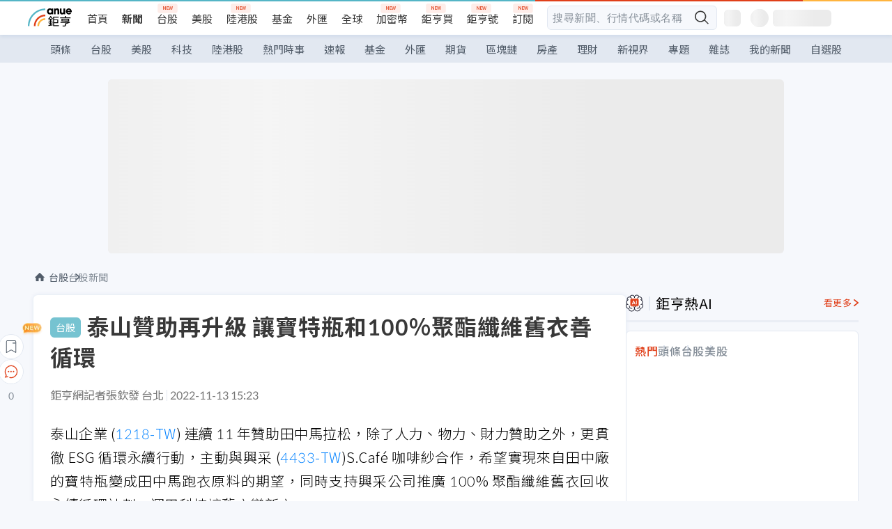

--- FILE ---
content_type: text/html; charset=utf-8
request_url: https://news.cnyes.com/news/id/5009489
body_size: 43784
content:
<!DOCTYPE html><html lang="zh-TW" data-version="4.132.8"><head><meta charSet="utf-8"/><meta name="viewport" content="width=device-width, initial-scale=1, maximum-scale=1, viewport-fit=cover"/><link rel="preload" as="image" href="/assets/icons/search/icon-search-new.svg"/><link rel="preload" as="image" href="/assets/icons/menu/menu.svg"/><link rel="preload" as="image" href="/assets/icons/logo/anue-logo-colorful.svg"/><link rel="preload" as="image" href="/assets/icons/search/search.svg"/><link rel="preload" as="image" href="/assets/icons/breadCrumb/symbol-icon-home.svg"/><link rel="preload" as="image" href="/assets/icons/arrows/arrow-down.svg"/><link rel="preload" as="image" href="https://cimg.cnyes.cool/prod/news/5009527/m/b9fce6813237ee12942b7e48e08a42b2.jpg"/><link rel="preload" as="image" href="https://cimg.cnyes.cool/prod/news/5008397/m/d8e2f10e04b6863ac75459e5f82120f5.jpg"/><link rel="preload" as="image" href="/assets/icons/skeleton/empty-image.svg"/><link rel="preload" as="image" href="/assets/icons/carousel/icon-slider-arrow-left-with-round.svg"/><link rel="stylesheet" href="/_next/static/css/921e4f68c9e13c29.css" data-precedence="next"/><link rel="stylesheet" href="/_next/static/css/f7cc80eb46165eff.css" data-precedence="next"/><link rel="stylesheet" href="/_next/static/css/f227d60c22366278.css" data-precedence="next"/><link rel="stylesheet" href="/_next/static/css/4039ce703448f390.css" data-precedence="next"/><link rel="stylesheet" href="/_next/static/css/8b7963c8de89601f.css" data-precedence="next"/><link rel="stylesheet" href="/_next/static/css/759b945fa817fa3c.css" data-precedence="next"/><link rel="stylesheet" href="/_next/static/css/5773ed180c2eb2e5.css" data-precedence="next"/><link rel="stylesheet" href="/_next/static/css/30d367a73af39db6.css" data-precedence="next"/><link rel="stylesheet" href="/_next/static/css/543dd8f1d20298cf.css" data-precedence="next"/><link rel="stylesheet" href="/_next/static/css/513bfe5edfb6b4d1.css" data-precedence="next"/><link rel="stylesheet" href="/_next/static/css/9f837dd03d448832.css" data-precedence="next"/><link rel="stylesheet" href="/_next/static/css/323628e83134b360.css" data-precedence="next"/><link rel="stylesheet" href="/_next/static/css/bd50bb137f86e3ce.css" data-precedence="next"/><link rel="stylesheet" href="/_next/static/css/1c133bed36662f04.css" data-precedence="next"/><link rel="stylesheet" href="/_next/static/css/a9fbe288147bd1c6.css" data-precedence="next"/><link rel="stylesheet" href="/_next/static/css/46b66030a4177c6e.css" data-precedence="next"/><link rel="stylesheet" href="/_next/static/css/ca2429f3545c5824.css" data-precedence="next"/><link rel="stylesheet" href="/_next/static/css/970fae4e90de993d.css" data-precedence="next"/><link rel="stylesheet" href="/_next/static/css/c40456275ac14497.css" data-precedence="next"/><link rel="stylesheet" href="/_next/static/css/373fd6ea90fa8b66.css" data-precedence="next"/><link rel="stylesheet" href="/_next/static/css/9f913ba69ac29bc9.css" data-precedence="next"/><link rel="stylesheet" href="/_next/static/css/ae2a5c3b23566602.css" data-precedence="next"/><link rel="stylesheet" href="/_next/static/css/7c6be8456fdd5fe3.css" data-precedence="next"/><link rel="stylesheet" href="/_next/static/css/ac4015fcf3665c09.css" data-precedence="next"/><link rel="stylesheet" href="/_next/static/css/c7f6756b9fee5db4.css" data-precedence="next"/><link rel="stylesheet" href="/_next/static/css/cf8914b0fc44633d.css" data-precedence="next"/><link rel="stylesheet" href="/_next/static/css/f169cdc088d50a8b.css" as="style" data-precedence="dynamic"/><link rel="preload" as="script" fetchPriority="low" href="/_next/static/chunks/webpack-4a17699f56f9b8ad.js"/><script src="/_next/static/chunks/3a9b4730-185aa910e7af5e8f.js" async=""></script><script src="/_next/static/chunks/2488-55f444711c6562c5.js" async=""></script><script src="/_next/static/chunks/main-app-0b3f48bf1357963b.js" async=""></script><script src="/_next/static/chunks/app/(main)/news/id/%5Bid%5D/loading-60bced378930446c.js" async=""></script><script src="/_next/static/chunks/5934-3d1463657a7941f5.js" async=""></script><script src="/_next/static/chunks/4994-b5ca8ce09bec58c0.js" async=""></script><script src="/_next/static/chunks/8358-ff92edbdf2bb849b.js" async=""></script><script src="/_next/static/chunks/7861-6a579693820ae7bd.js" async=""></script><script src="/_next/static/chunks/5379-f1dafeaac01246fd.js" async=""></script><script src="/_next/static/chunks/8221-3ed5b21b1c906781.js" async=""></script><script src="/_next/static/chunks/8627-e371a37d87d8764f.js" async=""></script><script src="/_next/static/chunks/9612-cc082defc03012d0.js" async=""></script><script src="/_next/static/chunks/5410-11334976667389a8.js" async=""></script><script src="/_next/static/chunks/2055-0d6a28624a5f1bac.js" async=""></script><script src="/_next/static/chunks/5790-c70621c21ed58e6b.js" async=""></script><script src="/_next/static/chunks/8593-2f08099a882a5557.js" async=""></script><script src="/_next/static/chunks/4874-85b11468a11a041d.js" async=""></script><script src="/_next/static/chunks/3348-e0f78e334193dc6d.js" async=""></script><script src="/_next/static/chunks/app/(main)/news/id/%5Bid%5D/layout-3813cc9dde43734a.js" async=""></script><script src="/_next/static/chunks/3230-8d0a229af9c20f94.js" async=""></script><script src="/_next/static/chunks/9318-86e792a5437cd1c0.js" async=""></script><script src="/_next/static/chunks/3243-935f6ecbe001f0d5.js" async=""></script><script src="/_next/static/chunks/app/(main)/layout-d7a013d994008d86.js" async=""></script><script src="/_next/static/chunks/2066-20fa1ab77fa7d7b2.js" async=""></script><script src="/_next/static/chunks/416-b28b6a5d210e21e9.js" async=""></script><script src="/_next/static/chunks/1319-e6ec1a5de8cc9f50.js" async=""></script><script src="/_next/static/chunks/9002-cf2daa3445f0f491.js" async=""></script><script src="/_next/static/chunks/app/(main)/news/id/%5Bid%5D/page-dae795af67d4ea2d.js" async=""></script><script src="/_next/static/chunks/app/(main)/news/id/%5Bid%5D/error-dc7d024d014269f1.js" async=""></script><script src="/_next/static/chunks/app/(main)/news/id/%5Bid%5D/not-found-c7f5cdf0562f7ea1.js" async=""></script><script async="" src="https://player.svc.litv.tv/v3/ppnio.js"></script><link rel="preload" href="https://player.svc.litv.tv/pixel/liad-pixel.js" as="script"/><link rel="preload" href="https://securepubads.g.doubleclick.net/tag/js/gpt.js" as="script"/><link rel="preload" href="https://tags-assets.mlytics.com/client/tmc.js" as="script"/><link rel="preload" href="https://api.popin.cc/searchbox/cnyes_tw.js" as="script"/><link rel="preload" as="image" href="/assets/icons/carousel/icon-slider-arrow-right-with-round.svg"/><link rel="icon" href="/favicon.png" type="image/png"/><link rel="apple-touch-icon" href="/favicon.png"/><link rel="shortcut icon" href="/favicon.ico" type="image/x-icon"/><link rel="icon" href="/favicon.svg" type="image/svg+xml"/><meta name="theme-color" content="#ffffff"/><title>泰山贊助再升級 讓寶特瓶和100%聚酯纖維舊衣善循環 | 鉅亨網 - 台股新聞</title><meta name="description" content="泰山企業 (1218-TW) 連續 11 年贊助田中馬拉松，除了人力、物力、財力贊助之外，更貫徹 ESG 循環永續行動，主動與興采 (4433-TW)S.Café 咖啡紗合作，希望實現來自田中廠的寶特瓶變成田中馬跑衣原料的期望。"/><meta name="author" content="張欽發"/><meta name="keywords" content="泰山,興采,馬拉松,田中,趨勢分析"/><meta name="category" content="tw_stock"/><meta name="google-play-app" content="app-id=com.cnyes.android"/><meta name="fb:app_id" content="1114465906367715"/><meta name="google-site-verification" content="E8zVZO3O9YAjbBcY0NmGu3q8E_BwxZuR57scScomueI"/><link rel="canonical" href="https://news.cnyes.com/news/id/5009489"/><link rel="alternate" media="only screen and (max-width: 768px)" href="https://news.cnyes.com/news/id/5009489"/><meta name="apple-itunes-app" content="app-id=1071014509"/><meta property="og:title" content="泰山贊助再升級 讓寶特瓶和100%聚酯纖維舊衣善循環 | 鉅亨網 - 台股新聞"/><meta property="og:description" content="泰山企業 (1218-TW) 連續 11 年贊助田中馬拉松，除了人力、物力、財力贊助之外，更貫徹 ESG 循環永續行動，主動與興采 (4433-TW)S.Café 咖啡紗合作，希望實現來自田中廠的寶特瓶變成田中馬跑衣原料的期望。"/><meta property="og:url" content="https://news.cnyes.com/news/id/5009489"/><meta property="og:locale" content="zh_TW"/><meta property="og:image" content="https://cimg.cnyes.cool/prod/news/5009489/m/fbac8dc39b5532a9888deb7eb93417f3.jpg"/><meta property="og:type" content="article"/><meta property="article:published_time" content="2022/11/13 下午3:23:11"/><meta name="twitter:card" content="summary_large_image"/><meta name="twitter:title" content="泰山贊助再升級 讓寶特瓶和100%聚酯纖維舊衣善循環 | 鉅亨網 - 台股新聞"/><meta name="twitter:description" content="泰山企業 (1218-TW) 連續 11 年贊助田中馬拉松，除了人力、物力、財力贊助之外，更貫徹 ESG 循環永續行動，主動與興采 (4433-TW)S.Café 咖啡紗合作，希望實現來自田中廠的寶特瓶變成田中馬跑衣原料的期望。"/><meta name="twitter:image" content="https://cimg.cnyes.cool/prod/news/5009489/m/fbac8dc39b5532a9888deb7eb93417f3.jpg"/><link rel="icon" href="/favicon.ico" type="image/x-icon" sizes="16x16"/><link href="https://fonts.googleapis.com/css?family=Lato:300,400,500,700&amp;text=0123456789" rel="stylesheet" type="text/css"/><link href="https://fonts.googleapis.com/css?family=Noto+Sans+TC:300,400,500,700" rel="stylesheet" type="text/css"/><script src="/_next/static/chunks/polyfills-78c92fac7aa8fdd8.js" noModule=""></script></head><body class="b1nl46oh"><script>(self.__next_s=self.__next_s||[]).push([0,{"children":"\n              var googletag = googletag || {};\n              googletag.cmd = googletag.cmd || [];\n            "}])</script><script>(self.__next_s=self.__next_s||[]).push(["https://securepubads.g.doubleclick.net/tag/js/gpt.js",{"async":true,"id":"gpt-script"}])</script><header id="anue-header" class="c1ybci1p"><div class="d1nias15"><div class="desktop-header have-shadow"><header class="huepua3"><div class="c1l52at7"><a href="https://www.cnyes.com" class="lgi1m7w"></a><ul class="cl3pwmo"><li class="c1hb2kgr"><a href="https://www.cnyes.com" target="_self" rel="noopener noreferrer" class="a18jyayu" style="--a18jyayu-0:400;--a18jyayu-1:400">首頁</a></li><li class="c1hb2kgr"><a href="https://news.cnyes.com/news/cat/headline" target="_self" rel="noopener noreferrer" class="current a18jyayu" style="--a18jyayu-0:400;--a18jyayu-1:700">新聞</a></li><li class="c1hb2kgr"><a href="https://www.cnyes.com/twstock" target="_self" rel="noopener noreferrer" class="new a18jyayu" style="--a18jyayu-0:400;--a18jyayu-1:400">台股</a></li><li class="c1hb2kgr"><a href="https://www.cnyes.com/usstock" target="_self" rel="noopener noreferrer" class="a18jyayu" style="--a18jyayu-0:400;--a18jyayu-1:400">美股</a></li><li class="c1hb2kgr"><a href="https://www.cnyes.com/hkstock" target="_self" rel="noopener noreferrer" class="new a18jyayu" style="--a18jyayu-0:400;--a18jyayu-1:400">陸港股</a></li><li class="c1hb2kgr"><a href="https://fund.cnyes.com" target="_self" rel="noopener noreferrer" class="a18jyayu" style="--a18jyayu-0:400;--a18jyayu-1:400">基金</a></li><li class="c1hb2kgr"><a href="https://www.cnyes.com/forex" target="_self" rel="noopener noreferrer" class="a18jyayu" style="--a18jyayu-0:400;--a18jyayu-1:400">外匯</a></li><li class="c1hb2kgr"><a href="https://invest.cnyes.com/indices/major" target="_self" rel="noopener noreferrer" class="a18jyayu" style="--a18jyayu-0:400;--a18jyayu-1:400">全球</a></li><li class="c1hb2kgr"><a href="https://crypto.cnyes.com" target="_self" rel="noopener noreferrer" class="new a18jyayu" style="--a18jyayu-0:400;--a18jyayu-1:400">加密幣</a></li><li class="c1hb2kgr"><a href="https://anuefund.tw/768tv" target="_self" rel="noopener noreferrer" class="new a18jyayu" style="--a18jyayu-0:400;--a18jyayu-1:400">鉅亨買</a></li><li class="c1hb2kgr"><a href="https://hao.cnyes.com?utm_source=cnyes&amp;utm_medium=nav" target="_self" rel="noopener noreferrer" class="new a18jyayu" style="--a18jyayu-0:400;--a18jyayu-1:400">鉅亨號</a></li><li class="c1hb2kgr"><a href="https://www.cnyes.com/anuestore" target="_self" rel="noopener noreferrer" class="new a18jyayu" style="--a18jyayu-0:400;--a18jyayu-1:400">訂閱</a></li></ul><div class="s1vyna59"><div class="vz68neb"><div class="c3g6gi"><div class="c1qetjgo"><input type="search" placeholder="搜尋新聞、行情代碼或名稱" class="desktop iz28ylr"/><div class="b1pm9kik"><img alt="search icon" src="/assets/icons/search/icon-search-new.svg" class="search desktop i8fpj51" width="24" height="24"/></div></div></div><div class="ruswah8"><div class="c1foi1fo"><div class="s10t8so0"></div></div></div></div></div><div class="irxd8om"><!--$--><!--$!--><template data-dgst="BAILOUT_TO_CLIENT_SIDE_RENDERING"></template><span aria-live="polite" aria-busy="true"><span class="react-loading-skeleton" style="width:24px;height:24px;border-radius:6px">‌</span><br/></span><!--/$--><!--/$--><!--$--><!--$!--><template data-dgst="BAILOUT_TO_CLIENT_SIDE_RENDERING"></template><div class="b7b7oug"><span aria-live="polite" aria-busy="true"><span class="react-loading-skeleton" style="margin-right:6px;width:26px;height:26px;border-radius:50%">‌</span><br/></span><span aria-live="polite" aria-busy="true"><span class="react-loading-skeleton" style="width:84px;height:24px;border-radius:6px">‌</span><br/></span></div><!--/$--><!--/$--></div></div></header><div height="40" class="v1x160j6" style="--v1x160j6-0:#e2e8f1;--v1x160j6-1:40px"><ul class="c1n5hs9b" style="--c1n5hs9b-0:#e2e8f1;--c1n5hs9b-1:40px"><li class="tn6a5v3" style="--tn6a5v3-0:#515c69;--tn6a5v3-1:transparent"><a href="/news/cat/headline">頭條</a></li><li class="tn6a5v3" style="--tn6a5v3-0:#515c69;--tn6a5v3-1:transparent"><a href="/news/cat/tw_stock">台股</a></li><li class="tn6a5v3" style="--tn6a5v3-0:#515c69;--tn6a5v3-1:transparent"><a href="/news/cat/wd_stock">美股</a></li><li class="tn6a5v3" style="--tn6a5v3-0:#515c69;--tn6a5v3-1:transparent"><a href="/news/cat/tech">科技</a></li><li class="tn6a5v3" style="--tn6a5v3-0:#515c69;--tn6a5v3-1:transparent"><a href="/news/cat/cn_stock">陸港股</a></li><li class="tn6a5v3" style="--tn6a5v3-0:#515c69;--tn6a5v3-1:transparent"><a href="/poptopic">熱門時事</a></li><li class="tn6a5v3" style="--tn6a5v3-0:#515c69;--tn6a5v3-1:transparent"><a href="/news/cat/anue_live">速報</a></li><li class="tn6a5v3" style="--tn6a5v3-0:#515c69;--tn6a5v3-1:transparent"><a href="/news/cat/fund">基金</a></li><li class="tn6a5v3" style="--tn6a5v3-0:#515c69;--tn6a5v3-1:transparent"><a href="/news/cat/forex">外匯</a></li><li class="tn6a5v3" style="--tn6a5v3-0:#515c69;--tn6a5v3-1:transparent"><a href="/news/cat/future">期貨</a></li><li class="tn6a5v3" style="--tn6a5v3-0:#515c69;--tn6a5v3-1:transparent"><a href="/news/cat/bc">區塊鏈</a></li><li class="tn6a5v3" style="--tn6a5v3-0:#515c69;--tn6a5v3-1:transparent"><a href="/news/cat/cnyeshouse">房產</a></li><li class="tn6a5v3" style="--tn6a5v3-0:#515c69;--tn6a5v3-1:transparent"><a href="/news/cat/tw_money">理財</a></li><li class="tn6a5v3" style="--tn6a5v3-0:#515c69;--tn6a5v3-1:transparent"><a href="/news/cat/celebrity_area">新視界</a></li><li class="tn6a5v3" style="--tn6a5v3-0:#515c69;--tn6a5v3-1:transparent"><a href="https://news.cnyes.com/projects">專題</a></li><li class="tn6a5v3" style="--tn6a5v3-0:#515c69;--tn6a5v3-1:transparent"><a href="/news/cat/mag">雜誌</a></li><li class="tn6a5v3" style="--tn6a5v3-0:#515c69;--tn6a5v3-1:transparent"><a href="/member/mytag/all">我的新聞</a></li><li class="tn6a5v3" style="--tn6a5v3-0:#515c69;--tn6a5v3-1:transparent"><a href="https://www.cnyes.com/member/portfolios">自選股</a></li></ul></div></div></div><div class="m3qvebg"><div class="mobile-header"><section class="c1s8zsce"><img alt="menu-icon" src="/assets/icons/menu/menu.svg" height="18" width="18" class="iwjyq0j"/><div class="mdxlrjx"><div class="lvsnr77"><a class="l160ibr3" href="/news/cat/headline"><img alt="anue logo" src="/assets/icons/logo/anue-logo-colorful.svg" height="30" width="70"/></a></div><div class="rti3r0y"><a href="https://campaign.cnyes.com/topics/LegacyAcademy/?utm_source=mweb&amp;utm_medium=anuebuy" target="_blank" rel="noopener noreferrer" data-global-ga-category="Header" data-global-ga-action="click" data-global-ga-label="鉅亨傳承學院" class="mapmbvj"><img src="/assets/icons/header/symbol-icon-ye-sclub.png" alt="鉅亨傳承學院" title="https://campaign.cnyes.com/topics/LegacyAcademy/?utm_source=mweb&amp;utm_medium=anuebuy" width="24" height="24" loading="lazy"/></a><a href="https://hao.cnyes.com/" data-global-ga-category="Header" data-global-ga-action="click" data-global-ga-label="鉅亨號" class="mapmbvj"><img src="/assets/icons/header/hao.png" alt="鉅亨號" title="https://hao.cnyes.com" width="24" height="24" loading="lazy"/></a><a href="https://campaign.cnyes.com/topics/anuecrypto/?utm_source=mobile&amp;utm_medium=header" target="_blank" rel="noopener noreferrer" data-global-ga-category="Header" data-global-ga-action="click" data-global-ga-label="鉅亨買幣" class="mapmbvj"><img src="/assets/icons/header/crypto.png" alt="鉅亨買幣" title="https://campaign.cnyes.com/topics/anuecrypto/?utm_source=mobile&amp;utm_medium=header" width="24" height="24" loading="lazy"/></a><a href="https://www.cnyes.com/events" target="_self" class="c1ni1sin"><svg width="24" height="24" viewBox="0 0 24 24" style="overflow:initial"><g stroke="#383838" stroke-width="1" fill="none" fill-rule="evenodd"><g fill="#fff"><path id="bell" d="M12 4.222a6.433 6.433 0 0 1 6.429 6.663l-.133 3.708 1.132 1.94a2 2 0 0 1-1.399 2.98l-1.585.265c-2.942.49-5.946.49-8.888 0l-1.585-.264a2 2 0 0 1-1.4-2.98l1.133-1.941-.133-3.708A6.433 6.433 0 0 1 12 4.222z"></path><path d="M9.778 19.778a2.222 2.222 0 0 0 4.444 0M10.519 4.445v-.964a1.481 1.481 0 0 1 2.962 0v1.022"></path></g></g></svg></a><!--$!--><template data-dgst="BAILOUT_TO_CLIENT_SIDE_RENDERING"></template><!--/$--></div></div><img alt="search icon" src="/assets/icons/search/search.svg" width="18" height="18" class="s3icxza"/></section></div></div></header><div id=""><div class="a133dm9s"><div id="div-gpt-ad-cnyes_news_inside_all_top" class="a1mzdm1v" style="--a1mzdm1v-0:970px;--a1mzdm1v-1:250px;--a1mzdm1v-2:970px;--a1mzdm1v-3:250px;--a1mzdm1v-4:24px;--a1mzdm1v-5:24px;--a1mzdm1v-6:auto;--a1mzdm1v-7:auto"><span aria-live="polite" aria-busy="true"><span class="react-loading-skeleton" style="border-radius:6px;width:100%;height:100%">‌</span><br/></span></div></div><main class="v1hm61vt"><div class="c9ky432"><!--$?--><template id="B:0"></template><div class="b1xk4ycj"><img src="/assets/icons/breadCrumb/symbol-icon-home.svg" alt="home-icon" class="hjeu68v"/><div class="b1jrbpvn"><span aria-live="polite" aria-busy="true"><span class="react-loading-skeleton" style="width:50px;height:14px;border-radius:6px">‌</span><br/></span><span aria-live="polite" aria-busy="true"><span class="react-loading-skeleton" style="width:80px;height:14px;border-radius:6px">‌</span><br/></span></div></div><article class="a1bro7my"><section class="t1t26qd"><span class="c8mpa8a"></span><span aria-live="polite" aria-busy="true"><span class="react-loading-skeleton" style="width:300px;height:32px;border-radius:6px">‌</span><br/></span></section><div class="acvel4f"><span aria-live="polite" aria-busy="true"><span class="react-loading-skeleton" style="width:200px;height:16px;border-radius:6px">‌</span><br/></span></div><div class="c15w71un"><span aria-live="polite" aria-busy="true"><span class="react-loading-skeleton" style="width:100%;height:300px;border-radius:6px">‌</span><br/></span></div></article><!--/$--></div><aside class="vinw7c5" style="--vinw7c5-0:35px"><div id="aside" class="c6vqgdx"><!--$--><div id="div-gpt-ad-aside-banner-top" class="a1mzdm1v" style="--a1mzdm1v-0:100%;--a1mzdm1v-1:100%;--a1mzdm1v-2:300px;--a1mzdm1v-3:600px;--a1mzdm1v-4:0;--a1mzdm1v-5:0;--a1mzdm1v-6:auto;--a1mzdm1v-7:auto"><span aria-live="polite" aria-busy="true"><span class="react-loading-skeleton" style="width:100%;height:100%;border-radius:6px">‌</span><br/></span></div><!--/$--><section class="section-aside-container ck1jcsm" style="--ck1jcsm-2:32px 0 16px"><div class="section-aside-wrapper c106polj"><img alt="section icon" loading="lazy" width="25" height="25" decoding="async" data-nimg="1" class="icon" style="color:transparent" src="/assets/icons/icon-ai.svg"/><h3>鉅亨熱AI</h3><a href="/news/cat/hotai" target="_blank" class="l1q6lkcx">看更多</a></div><div class="c1iqrcew"><div class="c7l1g0s" style="--c7l1g0s-0:385px;--c7l1g0s-1:345px"><ul class="tn3hsof"><li class="active t1pva50s">熱門</li><li class="t1pva50s">頭條</li><li class="t1pva50s">台股</li><li class="t1pva50s">美股</li></ul><main class="c1k3idnr"><h1 class="h1hpe582"><span class="cjeph51">...</span><span class="ctz40ky"></span></h1></main></div></div></section><section class="section-aside-container ck1jcsm" style="--ck1jcsm-2:32px 0 16px"><div class="section-aside-wrapper c106polj"><img alt="section icon" loading="lazy" width="25" height="25" decoding="async" data-nimg="1" class="icon" style="color:transparent" src="/assets/icons/popularRank.svg"/><h3>人氣排行</h3><a href="https://news.cnyes.com/trending" target="_self" class="l1q6lkcx">看更多</a></div><div class="c1s8549x"><ul class="tn3hsof"><li class="active t1pva50s">總覽</li><li class="t1pva50s">台股</li><li class="t1pva50s">美股</li></ul><div class="i8whfcm"><div style="background-image:url(https://cimg.cnyes.cool/prod/news/6320940/m/46023a5e7b0b05839b11242f01d79831.jpg)" class="pfzmrd0"></div></div><a title="〈美股盤後〉英特爾暴跌逾17% 標普收盤基本持平 周線連二黑" color="#ddbe43" class="pmvb4k5" style="--pmvb4k5-0:#ddbe43" href="/news/id/6320940"><i>1.</i><p font-size="16" class="p1uv3ykh" style="--p1uv3ykh-0:16px;--p1uv3ykh-1:1.6">〈美股盤後〉英特爾暴跌逾17% 標普收盤基本持平 周線連二黑</p></a><a title="英特爾暴跌17% 翻身期待被現實打醒" color="#b1bed0" class="pmvb4k5" style="--pmvb4k5-0:#b1bed0" href="/news/id/6320939"><i>2.</i><p font-size="16" class="p1uv3ykh" style="--p1uv3ykh-0:16px;--p1uv3ykh-1:1.6">英特爾暴跌17% 翻身期待被現實打醒</p></a><a title="持有最多美國公債的國家 真的會開始賣嗎？" color="#d18552" class="pmvb4k5" style="--pmvb4k5-0:#d18552" href="/news/id/6320834"><i>3.</i><p font-size="16" class="p1uv3ykh" style="--p1uv3ykh-0:16px;--p1uv3ykh-1:1.6">持有最多美國公債的國家 真的會開始賣嗎？</p></a><div class="p1hxxh6l"><div id="div-gpt-ad-cnyes_news_inside_native_Right2" class="a1mzdm1v" style="--a1mzdm1v-0:100%;--a1mzdm1v-1:100%;--a1mzdm1v-2:none;--a1mzdm1v-3:none;--a1mzdm1v-4:0;--a1mzdm1v-5:0;--a1mzdm1v-6:auto;--a1mzdm1v-7:auto"><span aria-live="polite" aria-busy="true"><span class="react-loading-skeleton" style="width:100%;height:100%;border-radius:6px">‌</span><br/></span></div></div><a title="遺贈稅大修！往生前2年贈與配偶 子女不再扛稅 配偶需自行買單付不出可分期" color="#848d97" class="pmvb4k5" style="--pmvb4k5-0:#848d97" href="/news/id/6315461"><i>4.</i><p font-size="16" class="p1uv3ykh" style="--p1uv3ykh-0:16px;--p1uv3ykh-1:1.6">遺贈稅大修！往生前2年贈與配偶 子女不再扛稅 配偶需自行買單付不出可分期</p></a><a title="〈能源盤後〉油價跳漲近3% 美國派遣艦隊前往伊朗並實施新制裁" color="#848d97" class="pmvb4k5" style="--pmvb4k5-0:#848d97" href="/news/id/6320350"><i>5.</i><p font-size="16" class="p1uv3ykh" style="--p1uv3ykh-0:16px;--p1uv3ykh-1:1.6">〈能源盤後〉油價跳漲近3% 美國派遣艦隊前往伊朗並實施新制裁</p></a></div></section><div class="vanmi0l"><span aria-live="polite" aria-busy="true"><span class="react-loading-skeleton" style="border-radius:6px;width:100%;height:103.5px">‌</span><br/></span></div><section class="section-aside-container c1jod995" style="--c1jod995-2:32px 0 16px"><div class="section-aside-wrapper c106polj"><img alt="section icon" loading="lazy" width="25" height="25" decoding="async" data-nimg="1" class="icon" style="color:transparent" src="/assets/icons/editorChoose.svg"/><h3>主編精選</h3><a href="/news/cat/news24h" target="_self" class="l1q6lkcx">看更多</a></div><div class="news24h-list ch84ijz"></div></section><section class="b13nyf8m"><div id="div-gpt-ad-aside-banner-mid" class="a1mzdm1v" style="--a1mzdm1v-0:300px;--a1mzdm1v-1:600px;--a1mzdm1v-2:300px;--a1mzdm1v-3:600px;--a1mzdm1v-4:0;--a1mzdm1v-5:0;--a1mzdm1v-6:auto;--a1mzdm1v-7:auto"><span aria-live="polite" aria-busy="true"><span class="react-loading-skeleton" style="border-radius:6px;width:100%;height:100%">‌</span><br/></span></div></section><section class="section-aside-container c1jod995" style="--c1jod995-2:32px 0 16px"><div class="section-aside-wrapper c106polj"><img alt="section icon" loading="lazy" width="25" height="25" decoding="async" data-nimg="1" class="icon" style="color:transparent" src="/assets/icons/anue-lecture.svg"/><h3>鉅亨講座</h3><a href="https://www.cnyes.com/events" target="_self" class="l1q6lkcx">看更多</a></div><div class="c13k14ni"><ul class="tn3hsof"><li class="active t1pva50s">講座</li><li class="t1pva50s">公告</li></ul><ul class="l1y84pl8"></ul></div></section><div class="wo6or09"><section class="section-aside-container ck1jcsm" style="--ck1jcsm-2:32px 0 16px"><div class="section-aside-wrapper c106polj"><img alt="section icon" loading="lazy" width="25" height="25" decoding="async" data-nimg="1" class="icon" style="color:transparent" src="/assets/icons/pop-topic.svg"/><h3>熱門時事</h3><a href="/poptopic" target="_self" class="l1q6lkcx">看更多</a></div><div class="c1yrx6jy"><div><div class="t1bfkwjz" style="--t1bfkwjz-0:18px"><span aria-live="polite" aria-busy="true"><span class="react-loading-skeleton" style="width:26px;height:26px;border-radius:50%">‌</span><br/></span><div class="cwktnue"><span aria-live="polite" aria-busy="true"><span class="react-loading-skeleton" style="width:170px;height:29px;border-radius:6px">‌</span><br/></span></div></div><div class="cdvskaj" style="--cdvskaj-0:0;--cdvskaj-1:6px"><div class="csbqhi5"><span aria-live="polite" aria-busy="true"><span class="react-loading-skeleton" style="width:10px;height:10px;border-radius:50%">‌</span><br/></span><div class="c8xlkjx" style="--c8xlkjx-0:8px;--c8xlkjx-1:10px;--c8xlkjx-2:60px"><span aria-live="polite" aria-busy="true"><span class="react-loading-skeleton" style="width:40px;height:17px;border-radius:6px">‌</span><br/></span><h3 class="tgkyo5n"><span aria-live="polite" aria-busy="true"><span class="react-loading-skeleton" style="width:100%;height:17px;border-radius:6px">‌</span><br/></span></h3></div></div><div class="csbqhi5"><span aria-live="polite" aria-busy="true"><span class="react-loading-skeleton" style="width:10px;height:10px;border-radius:50%">‌</span><br/></span><div class="c8xlkjx" style="--c8xlkjx-0:8px;--c8xlkjx-1:10px;--c8xlkjx-2:60px"><span aria-live="polite" aria-busy="true"><span class="react-loading-skeleton" style="width:40px;height:17px;border-radius:6px">‌</span><br/></span><h3 class="tgkyo5n"><span aria-live="polite" aria-busy="true"><span class="react-loading-skeleton" style="width:100%;height:17px;border-radius:6px">‌</span><br/></span></h3></div></div><div class="l189vxqo" style="--l189vxqo-0:9px"></div></div></div><div><div class="t1bfkwjz" style="--t1bfkwjz-0:18px"><span aria-live="polite" aria-busy="true"><span class="react-loading-skeleton" style="width:26px;height:26px;border-radius:50%">‌</span><br/></span><div class="cwktnue"><span aria-live="polite" aria-busy="true"><span class="react-loading-skeleton" style="width:170px;height:29px;border-radius:6px">‌</span><br/></span></div></div><div class="cdvskaj" style="--cdvskaj-0:0;--cdvskaj-1:6px"><div class="csbqhi5"><span aria-live="polite" aria-busy="true"><span class="react-loading-skeleton" style="width:10px;height:10px;border-radius:50%">‌</span><br/></span><div class="c8xlkjx" style="--c8xlkjx-0:8px;--c8xlkjx-1:10px;--c8xlkjx-2:60px"><span aria-live="polite" aria-busy="true"><span class="react-loading-skeleton" style="width:40px;height:17px;border-radius:6px">‌</span><br/></span><h3 class="tgkyo5n"><span aria-live="polite" aria-busy="true"><span class="react-loading-skeleton" style="width:100%;height:17px;border-radius:6px">‌</span><br/></span></h3></div></div><div class="csbqhi5"><span aria-live="polite" aria-busy="true"><span class="react-loading-skeleton" style="width:10px;height:10px;border-radius:50%">‌</span><br/></span><div class="c8xlkjx" style="--c8xlkjx-0:8px;--c8xlkjx-1:10px;--c8xlkjx-2:60px"><span aria-live="polite" aria-busy="true"><span class="react-loading-skeleton" style="width:40px;height:17px;border-radius:6px">‌</span><br/></span><h3 class="tgkyo5n"><span aria-live="polite" aria-busy="true"><span class="react-loading-skeleton" style="width:100%;height:17px;border-radius:6px">‌</span><br/></span></h3></div></div><div class="l189vxqo" style="--l189vxqo-0:9px"></div></div></div></div></section></div><div class="vanmi0l"><span aria-live="polite" aria-busy="true"><span class="react-loading-skeleton" style="border-radius:6px;width:100%;height:103.5px">‌</span><br/></span></div><section class="section-aside-container c1jod995" style="--c1jod995-2:32px 0 16px"><div class="section-aside-wrapper c106polj"><img alt="section icon" loading="lazy" width="25" height="25" decoding="async" data-nimg="1" class="icon" style="color:transparent" src="/assets/icons/section-fund.svg"/><h3>鉅亨熱基金</h3><a href="https://fund.cnyes.com" target="_blank" class="l1q6lkcx">看更多</a></div><div class="viq69dn"><ul class="t1cgh5qm"><li class="active t1t6yq1z">基金亮點</li><li class="t1t6yq1z">主題熱議</li></ul><nav class="n6yqcst"><ul class="sub-tab"><li class="tab active">近期亮點</li><li class="tab">熱門自選</li></ul><span class="tabs-selector ci912hr"><button class="active l1fii4wo"><span>月</span></button><button class="m1gv1aw8">更多</button></span></nav><ul class="uzs5x9h"><div class="di89ht1"><span aria-live="polite" aria-busy="true"><span class="react-loading-skeleton" style="width:100%;height:54px;border-radius:6px">‌</span><br/></span></div><div class="di89ht1"><span aria-live="polite" aria-busy="true"><span class="react-loading-skeleton" style="width:100%;height:54px;border-radius:6px">‌</span><br/></span></div><div class="di89ht1"><span aria-live="polite" aria-busy="true"><span class="react-loading-skeleton" style="width:100%;height:54px;border-radius:6px">‌</span><br/></span></div><div class="di89ht1"><span aria-live="polite" aria-busy="true"><span class="react-loading-skeleton" style="width:100%;height:54px;border-radius:6px">‌</span><br/></span></div><div class="time">--</div></ul></div></section><div id="div-gpt-ad-aside-banner-bottom" class="a1mzdm1v" style="--a1mzdm1v-0:300px;--a1mzdm1v-1:250px;--a1mzdm1v-2:300px;--a1mzdm1v-3:250px;--a1mzdm1v-4:0;--a1mzdm1v-5:0;--a1mzdm1v-6:auto;--a1mzdm1v-7:auto"><span aria-live="polite" aria-busy="true"><span class="react-loading-skeleton" style="border-radius:6px;width:100%;height:100%">‌</span><br/></span></div><div id="NewsFeatureReport" class="wo6or09"><section class="c1axdy7y"><div class="t1f8ue4o"><span aria-live="polite" aria-busy="true"><span class="react-loading-skeleton" style="height:38px;border-radius:6px">‌</span><br/></span></div><div class="i6t8yrg"><span aria-live="polite" aria-busy="true"><span class="react-loading-skeleton" style="height:274px;border-radius:6px">‌</span><br/></span></div><div class="ffa96yr"><span aria-live="polite" aria-busy="true"><span class="react-loading-skeleton" style="height:6px;border-radius:6px">‌</span><br/></span></div></section></div><!--$!--><template data-dgst="BAILOUT_TO_CLIENT_SIDE_RENDERING"></template><!--/$--><section class="section-aside-container c1jod995" style="--c1jod995-2:32px 0 16px"><div class="section-aside-wrapper c106polj"><img alt="section icon" loading="lazy" width="25" height="25" decoding="async" data-nimg="1" class="icon" style="color:transparent" src="/assets/icons/symbol-card-side-icon.svg"/><h3>熱門排行</h3><a href="/member/rankinglist" target="_blank" class="l1q6lkcx">看更多</a></div><div class="v3japm9"><ul class="t1cgh5qm"><li class="active t1t6yq1z">熱門追蹤</li><li class="t1t6yq1z">熱門收藏</li></ul><nav class="n6eygn3"><ul class="sub-tab"><li class="tab active">標籤</li><li class="tab">時事</li></ul></nav><div class="lyggs4f"><!--$--><!--$!--><template data-dgst="BAILOUT_TO_CLIENT_SIDE_RENDERING"></template><div class="h1paadp4" style="--h1paadp4-0:0px"><div class="hiir0tf" style="--hiir0tf-0:repeat(3, 1fr);--hiir0tf-1:repeat(1, 1fr)"><div class="c1toysbd"><div class="h14yock2"><span aria-live="polite" aria-busy="true"><span class="react-loading-skeleton" style="width:34px;height:24px;border-radius:6px">‌</span><br/></span></div><div class="h19tdhzl"><p><span aria-live="polite" aria-busy="true"><span class="react-loading-skeleton" style="width:180px;height:28px;border-radius:6px">‌</span><br/></span></p><span aria-live="polite" aria-busy="true"><span class="react-loading-skeleton" style="width:64px;height:28px;border-radius:6px">‌</span><br/></span></div></div><div class="c1toysbd"><div class="h14yock2"><span aria-live="polite" aria-busy="true"><span class="react-loading-skeleton" style="width:34px;height:24px;border-radius:6px">‌</span><br/></span></div><div class="h19tdhzl"><p><span aria-live="polite" aria-busy="true"><span class="react-loading-skeleton" style="width:180px;height:28px;border-radius:6px">‌</span><br/></span></p><span aria-live="polite" aria-busy="true"><span class="react-loading-skeleton" style="width:64px;height:28px;border-radius:6px">‌</span><br/></span></div></div><div class="c1toysbd"><div class="h14yock2"><span aria-live="polite" aria-busy="true"><span class="react-loading-skeleton" style="width:34px;height:24px;border-radius:6px">‌</span><br/></span></div><div class="h19tdhzl"><p><span aria-live="polite" aria-busy="true"><span class="react-loading-skeleton" style="width:180px;height:28px;border-radius:6px">‌</span><br/></span></p><span aria-live="polite" aria-busy="true"><span class="react-loading-skeleton" style="width:64px;height:28px;border-radius:6px">‌</span><br/></span></div></div></div></div><!--/$--><!--/$--></div></div></section><section id="NewsTwStockExpert" class="section-aside-container c1jod995" style="--c1jod995-2:32px 0 16px"><div class="section-aside-wrapper c106polj"><img alt="section icon" loading="lazy" width="25" height="25" decoding="async" data-nimg="1" class="icon" style="color:transparent" src="/assets/icons/twStockExpert.svg"/><h3>台股專家觀點</h3><a href="/news/cat/stock_report" target="_self" class="l1q6lkcx">看更多</a></div><div class="c1q4xm40"></div></section><section id="LogoWallCarouselAside" height="232" class="l8u4wkb" style="--l8u4wkb-0:100%;--l8u4wkb-1:232px"><div class="slide"><div style="width:-2px;height:232px" class="c1txj10r"><div class="carousel"><div class="carousel__body" style="transition:transform 0s;width:200%;height:232px;transform:translateX(-50%)"></div><div class="carousel__arrows"><div class="carousel__arrows__arrow"><img class="carousel__arrows__/assets/icons/carousel/icon-slider-arrow-left-with-round.svg" src="/assets/icons/carousel/icon-slider-arrow-left-with-round.svg" alt="left arrow"/></div><div class="carousel__arrows__arrow"><img class="carousel__arrows__/assets/icons/carousel/icon-slider-arrow-right-with-round.svg" src="/assets/icons/carousel/icon-slider-arrow-right-with-round.svg" alt="right arrow"/></div></div></div></div></div></section><div id="AnueService" class="wo6or09"><section class="c9turoh"><span aria-live="polite" aria-busy="true"><span class="react-loading-skeleton" style="height:38px;border-radius:6px">‌</span><br/></span><div class="cwiqs2w"><div class="nk3ubmv"><span aria-live="polite" aria-busy="true"><span class="react-loading-skeleton" style="height:107px;border-radius:6px">‌</span><br/></span></div><div class="nk3ubmv"><span aria-live="polite" aria-busy="true"><span class="react-loading-skeleton" style="height:107px;border-radius:6px">‌</span><br/></span></div><div class="nxoehow"><span aria-live="polite" aria-busy="true"><span class="react-loading-skeleton" style="height:20px;border-radius:6px">‌</span><br/></span></div><div class="nxoehow"><span aria-live="polite" aria-busy="true"><span class="react-loading-skeleton" style="height:20px;border-radius:6px">‌</span><br/></span></div><div class="nxoehow"><span aria-live="polite" aria-busy="true"><span class="react-loading-skeleton" style="height:20px;border-radius:6px">‌</span><br/></span></div><div class="nxoehow"><span aria-live="polite" aria-busy="true"><span class="react-loading-skeleton" style="height:20px;border-radius:6px">‌</span><br/></span></div></div></section></div><!--$!--><template data-dgst="BAILOUT_TO_CLIENT_SIDE_RENDERING"></template><!--/$--></div></aside></main><div id="div-gpt-ad-cnyes_news_inside_bottom_728*90" class="a1mzdm1v" style="--a1mzdm1v-0:728px;--a1mzdm1v-1:90px;--a1mzdm1v-2:728px;--a1mzdm1v-3:90px;--a1mzdm1v-4:24px;--a1mzdm1v-5:24px;--a1mzdm1v-6:auto;--a1mzdm1v-7:auto"><span aria-live="polite" aria-busy="true"><span class="react-loading-skeleton" style="border-radius:6px;width:100%;height:100%">‌</span><br/></span></div></div><noscript><iframe src="https://www.googletagmanager.com/ns.html?id=GTM-52N9SQ2" height="0" width="0" style="display:none;visibility:hidden"></iframe></noscript><!--$--><!--$!--><template data-dgst="BAILOUT_TO_CLIENT_SIDE_RENDERING"></template><!--/$--><!--/$--><!--$--><!--$--><div class="c1icadil"><div class="Toastify"></div></div><!--/$--><!--$--><!--/$--><!--$--><div class="fixed-wrapper--m align-center pointer-events-auto c1nqb2so" style="bottom:26px"><!--$!--><template data-dgst="BAILOUT_TO_CLIENT_SIDE_RENDERING"></template><!--/$--></div><!--/$--><!--/$--><script src="/_next/static/chunks/webpack-4a17699f56f9b8ad.js" async=""></script><div hidden id="S:0"><section id="bread-crumb" class="w1xblh6d"><img src="/assets/icons/breadCrumb/symbol-icon-home.svg" alt="home-icon" class="lp9mpbn"/><div class="btlhmn6"><a class="b17vyawb" href="/news/cat/tw_stock">台股</a><a class="b17vyawb" href="/news/cat/tw_stock_news">台股新聞</a></div></section><article class="mfxje1x"><section class="t1el8oye"><span class="bzubwch"> <!-- -->台股</span><h1>泰山贊助再升級 讓寶特瓶和100%聚酯纖維舊衣善循環</h1></section><p class="alr4vq1"><span class="signature">鉅亨網記者張欽發 台北</span><span class="separator"></span><time dateTime="2022-11-13T07:23:11.000Z">2022-11-13 15:23</time></p><main id="article-container" class="c1tt5pk2" style="--c1tt5pk2-0:20px"><section style="margin-top:30px"><p>泰山企業 (<a href="https://www.cnyes.com/twstock/1218" target="_self" rel="noopener noreferrer" data-ga-target="news" data-ga-event-name="Click_Quote" data-ga-section="News_Article_文中行情" data-ga-click-item="TWS:1218:STOCK:COMMON">1218-TW</a>) 連續 11 年贊助田中馬拉松，除了人力、物力、財力贊助之外，更貫徹 ESG 循環永續行動，主動與興采 (<a href="https://www.cnyes.com/twstock/4433" target="_self" rel="noopener noreferrer" data-ga-target="news" data-ga-event-name="Click_Quote" data-ga-section="News_Article_文中行情" data-ga-click-item="TWS:4433:STOCK:COMMON">4433-TW</a>)S.Café 咖啡紗合作，希望實現來自田中廠的寶特瓶變成田中馬跑衣原料的期望，同時支持興采公司推廣 100% 聚酯纖維舊衣回收永續循環計劃，運用科技讓舊衣變新衣。</p></section><p><template id="P:1"></template></p><section style="margin-top:30px">

</section><section style="margin-top:30px"><p>當日在田中馬拉松鄭宗政總幹事見證下，泰山企業董事長詹景超、興采董事長陳國欽共同啟動合作儀式。三方都希望物料再生，透過分解、重組、再生的過程，創造全新的產品，成就善循環贊助。</p></section><section>

</section><div id="div-gpt-ad-cnyes_news_article_middle_1" class="a1mzdm1v" style="--a1mzdm1v-0:728px;--a1mzdm1v-1:90px;--a1mzdm1v-2:728px;--a1mzdm1v-3:90px;--a1mzdm1v-4:32px;--a1mzdm1v-5:32px;--a1mzdm1v-6:auto;--a1mzdm1v-7:auto"><span aria-live="polite" aria-busy="true"><span class="react-loading-skeleton" style="border-radius:6px;width:100%;height:100%">‌</span><br/></span></div><section style="margin-top:30px"><p>泰山發言人雷松清表示，泰山廠內品管嚴格，一旦設備剔除不良品，都會立即進行內容物處理及包材回收。若以 5 瓶可以做一件跑衣來計算，2023 年預計至少需要 8 萬支寶持瓶，因此今年鼓勵鄉親和跑友響應回收，不足的部份從工廠剔除的寶特瓶來補足，成就田中馬咖啡紗跑衣。</p></section><section style="margin-top:30px">

</section><section style="margin-top:30px"><p>此外，將來泰山全年的工作服也以此優先考量，深入員工的日常，推動循環永續教育行動。再就產品本身來說，目前衛福部已經可以透過個案審查的方式進行「從寶特瓶還原到寶特瓶」的 r-PET 申請，泰山期待未來也能有寶特瓶永續包材出現。&nbsp;</p></section><section style="margin-top:30px">

</section><section style="margin-top:30px"><p>興采集團連續七年提供 S.Café 環保科技咖啡紗布料製作台灣米倉田中馬拉松的賽事跑衣，布料源自日常生活中的廢棄咖啡渣，經由專利技術添加至纖維，使衣服達到異味控制、抗 UV 以及快乾的效果。今年興采發起「SINGTEX REFI 永續循環計畫」，鼓勵家中不再穿的 100% 聚酯纖維跑衣，帶至活動會場，結合興采工廠端的產品邊角料，一起透過分解、重組、再製成全新的衣服，貫徹「紡織品到紡織品」永續循環計畫。</p></section><section style="margin-top:30px">

</section><section style="margin-top:30px"><p>泰山企業今年由董事長詹景超率隊，共有 87 位同仁與親友參與路跑，另動員 50 人次的志工投入兩日服務支援，展現熱情友善的精神。鄉親們也熱情響應「善循環套圈圈」行動，拿著泰山寶特瓶到攤位套泰山產品，套中幸運飲品的鄉親個個展現好玩又好拿的幸福笑臉。</p></section><section style="margin-top:30px">
</section></main><ul class="clz8i2p"><li class="n1gwdimp lbzvk2k"><a href="https://www.anuefund.com/event-site/TWSE?proType=anue&amp;utm_source=cnyes&amp;utm_medium=newspage_bottom_pc&amp;utm_campaign=twstock">美股強，台股更悍！主動選股力求超額報酬！</a></li><li class="l4epuzg">掌握全球財經資訊<a href="http://www.cnyes.com/app/?utm_source=mweb&amp;utm_medium=HamMenuBanner&amp;utm_campaign=fixed&amp;utm_content=entr">點我下載APP</a></li></ul><div class="a1dzn8xb"><div id="div-gpt-ad-dynamic-keyword-ad-of-detail-under-content" class="a1mzdm1v" style="--a1mzdm1v-0:530px;--a1mzdm1v-1:200px;--a1mzdm1v-2:530px;--a1mzdm1v-3:200px;--a1mzdm1v-4:0;--a1mzdm1v-5:0;--a1mzdm1v-6:auto;--a1mzdm1v-7:auto"><span aria-live="polite" aria-busy="true"><span class="react-loading-skeleton" style="border-radius:6px;width:100%;height:100%">‌</span><br/></span></div></div><div></div><div class="c1sy7ax6"><div class="cgwevlv"><h3 class="t1mmzjbz"><div class="t1thwy6j">文章標籤</div></h3></div><div class="t1jl5nqd" style="--t1jl5nqd-0:80px"><a href="https://news.cnyes.com/tag/泰山" order="0" title="泰山" class="t1v4wtvw" style="--t1v4wtvw-0:1px solid #e2e8f1;--t1v4wtvw-1:#515c69;--t1v4wtvw-2:15px;--t1v4wtvw-3:8px 12px;--t1v4wtvw-4:white;--t1v4wtvw-5:unset;--t1v4wtvw-6:#1c1e2f;--t1v4wtvw-7:rgba(226, 232, 241, 0.2);"><span>泰山</span></a><a href="https://news.cnyes.com/tag/興采" order="1" title="興采" class="t1v4wtvw" style="--t1v4wtvw-0:1px solid #e2e8f1;--t1v4wtvw-1:#515c69;--t1v4wtvw-2:15px;--t1v4wtvw-3:8px 12px;--t1v4wtvw-4:white;--t1v4wtvw-5:1;--t1v4wtvw-6:#1c1e2f;--t1v4wtvw-7:rgba(226, 232, 241, 0.2);"><span>興采</span></a><a href="https://news.cnyes.com/tag/馬拉松" order="2" title="馬拉松" class="t1v4wtvw" style="--t1v4wtvw-0:1px solid #e2e8f1;--t1v4wtvw-1:#515c69;--t1v4wtvw-2:15px;--t1v4wtvw-3:8px 12px;--t1v4wtvw-4:white;--t1v4wtvw-5:2;--t1v4wtvw-6:#1c1e2f;--t1v4wtvw-7:rgba(226, 232, 241, 0.2);"><span>馬拉松</span></a><a href="https://news.cnyes.com/tag/田中" order="3" title="田中" class="t1v4wtvw" style="--t1v4wtvw-0:1px solid #e2e8f1;--t1v4wtvw-1:#515c69;--t1v4wtvw-2:15px;--t1v4wtvw-3:8px 12px;--t1v4wtvw-4:white;--t1v4wtvw-5:3;--t1v4wtvw-6:#1c1e2f;--t1v4wtvw-7:rgba(226, 232, 241, 0.2);"><span>田中</span></a><a href="https://news.cnyes.com/tag/趨勢分析" order="4" title="趨勢分析" class="t1v4wtvw" style="--t1v4wtvw-0:1px solid #e2e8f1;--t1v4wtvw-1:#515c69;--t1v4wtvw-2:15px;--t1v4wtvw-3:8px 12px;--t1v4wtvw-4:white;--t1v4wtvw-5:4;--t1v4wtvw-6:#1c1e2f;--t1v4wtvw-7:rgba(226, 232, 241, 0.2);"><span>趨勢分析</span></a><button order="-1" class="wxkvr1v b4lse0s" style="--b4lse0s-0:-1;--b4lse0s-1:none">更多<img alt="arrow-icon" src="/assets/icons/arrows/arrow-down.svg" width="20" height="20" class="ac0gcyf" style="--ac0gcyf-0:0"/></button></div></div><div></div><div class="c37l293"><div class="cgwevlv"><h3 class="t1mmzjbz"><div class="t1thwy6j">相關行情</div></h3><div class="b8b7go7"><a href="https://www.cnyes.com/twstock" class="a1xgyryz">台股首頁</a><a href="https://supr.link/8OHaU" class="a1xgyryz">我要存股</a></div></div><div class="cz9b4vg"><div class="qgnbjuf" style="--qgnbjuf-0:122px"><a href="https://www.cnyes.com/twstock/1218" target="_self" class="s11xqtn4 bqkdmdz" order="0" style="--s11xqtn4-0:unset"><div class="f8lenxc">泰山<span class="quote-button c6jm2xk" font-size="0" style="--c6jm2xk-0:14px;--c6jm2xk-1:700;--c6jm2xk-2:transparent;--c6jm2xk-3:#515c69">18.4</span><span class="quote-button c6jm2xk" font-size="0" style="--c6jm2xk-0:14px;--c6jm2xk-1:normal;--c6jm2xk-2:transparent;--c6jm2xk-3:#515c69">+0.00<!-- -->%</span></div></a><a href="https://www.cnyes.com/twstock/4433" target="_self" class="s11xqtn4 bqkdmdz" order="1" style="--s11xqtn4-0:1"><div class="f8lenxc">興采<span class="quote-button c6jm2xk" font-size="0" style="--c6jm2xk-0:14px;--c6jm2xk-1:700;--c6jm2xk-2:transparent;--c6jm2xk-3:#e03f19">23.25</span><span class="quote-button c6jm2xk" font-size="0" style="--c6jm2xk-0:14px;--c6jm2xk-1:normal;--c6jm2xk-2:transparent;--c6jm2xk-3:#e03f19">+2.88<!-- -->%</span></div></a><button order="-1" class="b4lse0s" style="--b4lse0s-0:-1;--b4lse0s-1:none">更多<img alt="arrow-icon" src="/assets/icons/arrows/arrow-down.svg" width="20" height="20" class="ac0gcyf" style="--ac0gcyf-0:0"/></button></div></div></div><template id="P:2"></template><div class="awm66zm"><section class="section-aside-container c1jod995" style="--c1jod995-2:32px 0 16px"><div class="section-aside-wrapper c106polj"><img alt="section icon" loading="lazy" width="25" height="25" decoding="async" data-nimg="1" class="icon" style="color:transparent" src="/assets/icons/anue-lecture.svg"/><h3>鉅亨講座</h3><a href="https://www.cnyes.com/events" target="_self" class="l1q6lkcx">看更多</a></div><div class="c13k14ni"><ul class="tn3hsof"><li class="active t1pva50s">講座</li><li class="t1pva50s">公告</li></ul><ul class="l1y84pl8"></ul></div></section></div><!--$!--><template data-dgst="BAILOUT_TO_CLIENT_SIDE_RENDERING"></template><!--/$--><!--$!--><template data-dgst="BAILOUT_TO_CLIENT_SIDE_RENDERING"></template><!--/$--><ul class="c1og4zpn"><li class="nndexfk"><p>上一篇</p><div title="談淨零轉型 國泰金蔡宏圖提創新金融商業模式三大觀點" class="n5ene24"><a href="/news/id/5009527">談淨零轉型 國泰金蔡宏圖提創新金融商業模式三大觀點</a><img alt="news cover" src="https://cimg.cnyes.cool/prod/news/5009527/m/b9fce6813237ee12942b7e48e08a42b2.jpg" width="68" height="48"/></div></li><li class="nndexfk"><p>下一篇</p><div title="投資的道路上  你需要看懂「三率三升」" class="n5ene24"><a href="/news/id/5008397">投資的道路上  你需要看懂「三率三升」</a><img alt="news cover" src="https://cimg.cnyes.cool/prod/news/5008397/m/d8e2f10e04b6863ac75459e5f82120f5.jpg" width="68" height="48"/></div></li></ul><nav class="s155wao3"><section class="d3jo5cf"><button aria-label="save" class="c1eq60fc" style="--c1eq60fc-0:5px;--c1eq60fc-1:1px solid #e2e8f1;--c1eq60fc-2:auto"><img alt="save" aria-hidden="true" loading="lazy" width="24" height="24" decoding="async" data-nimg="1" style="color:transparent" src="/assets/icons/icon-bookmark.svg"/><img alt="new tip" loading="lazy" width="32" height="19" decoding="async" data-nimg="1" class="new-tip" style="color:transparent" srcSet="/_next/image?url=%2Fassets%2Ficons%2Ficon-new-tip.png&amp;w=32&amp;q=75 1x, /_next/image?url=%2Fassets%2Ficons%2Ficon-new-tip.png&amp;w=64&amp;q=75 2x" src="/_next/image?url=%2Fassets%2Ficons%2Ficon-new-tip.png&amp;w=64&amp;q=75"/></button><div class="bu3viik"><button aria-label="Open chat" class="i1gwm9z5"><img alt="chat-icon" loading="lazy" width="36" height="36" decoding="async" data-nimg="1" style="color:transparent" src="/assets/icons/topBar/icon-chat.svg"/></button>0<button aria-label="Close tooltip" class="cxa19i4"></button></div></section></nav></article><div class="sp7qdyr"><div class="v112bcsk" style="--v112bcsk-0:40px"><div class="_popIn_recommend"></div></div><section id="LiTV"><div id="ppn-Y3ky|Y3k=-0" class="v1kfq88"><span aria-live="polite" aria-busy="true"><span class="react-loading-skeleton" style="height:515px">‌</span><br/></span></div></section><!--$!--><template data-dgst="BAILOUT_TO_CLIENT_SIDE_RENDERING"></template><!--$--><div class="loading-container cqfmgcs" style="--cqfmgcs-0:120px"><div class="l1gvctuw"><div class="s17xtyg0 l6p8o9j"></div><div class="l6p8o9j"></div><div class="l6p8o9j"></div><div class="f1hkyuw9"><div class="b9s3cpy l6p8o9j"></div><div class="b9s3cpy l6p8o9j"></div><div class="b9s3cpy l6p8o9j"></div><div class="b9s3cpy l6p8o9j"></div></div></div><img src="/assets/icons/skeleton/empty-image.svg" alt="Empty" width="90" height="64"/></div><!--/$--><!--/$--><!--$!--><template data-dgst="BAILOUT_TO_CLIENT_SIDE_RENDERING"></template><!--$--><div class="loading-container cqfmgcs" style="--cqfmgcs-0:120px"><div class="l1gvctuw"><div class="s17xtyg0 l6p8o9j"></div><div class="l6p8o9j"></div><div class="l6p8o9j"></div><div class="f1hkyuw9"><div class="b9s3cpy l6p8o9j"></div><div class="b9s3cpy l6p8o9j"></div><div class="b9s3cpy l6p8o9j"></div><div class="b9s3cpy l6p8o9j"></div></div></div><img src="/assets/icons/skeleton/empty-image.svg" alt="Empty" width="90" height="64"/></div><!--/$--><!--/$--></div></div><script>(self.__next_f=self.__next_f||[]).push([0]);self.__next_f.push([2,null])</script><script>self.__next_f.push([1,"1:HL[\"/_next/static/css/921e4f68c9e13c29.css\",\"style\"]\n2:HL[\"/_next/static/css/f7cc80eb46165eff.css\",\"style\"]\n3:HL[\"/_next/static/css/f227d60c22366278.css\",\"style\"]\n4:HL[\"/_next/static/css/4039ce703448f390.css\",\"style\"]\n5:HL[\"/_next/static/css/8b7963c8de89601f.css\",\"style\"]\n6:HL[\"/_next/static/css/759b945fa817fa3c.css\",\"style\"]\n7:HL[\"/_next/static/css/5773ed180c2eb2e5.css\",\"style\"]\n8:HL[\"/_next/static/css/30d367a73af39db6.css\",\"style\"]\n9:HL[\"/_next/static/css/543dd8f1d20298cf.css\",\"style\"]\na:HL[\"/_next/static/css/513bfe5edfb6b4d1.css\",\"style\"]\nb:HL[\"/_next/static/css/9f837dd03d448832.css\",\"style\"]\nc:HL[\"/_next/static/css/323628e83134b360.css\",\"style\"]\nd:HL[\"/_next/static/css/bd50bb137f86e3ce.css\",\"style\"]\ne:HL[\"/_next/static/css/1c133bed36662f04.css\",\"style\"]\nf:HL[\"/_next/static/css/a9fbe288147bd1c6.css\",\"style\"]\n10:HL[\"/_next/static/css/46b66030a4177c6e.css\",\"style\"]\n11:HL[\"/_next/static/css/ca2429f3545c5824.css\",\"style\"]\n12:HL[\"/_next/static/css/970fae4e90de993d.css\",\"style\"]\n13:HL[\"/_next/static/css/c40456275ac14497.css\",\"style\"]\n14:HL[\"/_next/static/css/373fd6ea90fa8b66.css\",\"style\"]\n15:HL[\"/_next/static/css/9f913ba69ac29bc9.css\",\"style\"]\n16:HL[\"/_next/static/css/ae2a5c3b23566602.css\",\"style\"]\n17:HL[\"/_next/static/css/7c6be8456fdd5fe3.css\",\"style\"]\n18:HL[\"/_next/static/css/ac4015fcf3665c09.css\",\"style\"]\n19:HL[\"/_next/static/css/c7f6756b9fee5db4.css\",\"style\"]\n"])</script><script>self.__next_f.push([1,"1a:I[25757,[],\"\"]\n1e:I[30546,[\"8583\",\"static/chunks/app/(main)/news/id/%5Bid%5D/loading-60bced378930446c.js\"],\"default\"]\n1f:I[71055,[],\"\"]\n20:I[82735,[],\"\"]\n24:I[37664,[],\"\"]\n25:[]\n"])</script><script>self.__next_f.push([1,"0:[[[\"$\",\"link\",\"0\",{\"rel\":\"stylesheet\",\"href\":\"/_next/static/css/921e4f68c9e13c29.css\",\"precedence\":\"next\",\"crossOrigin\":\"$undefined\"}],[\"$\",\"link\",\"1\",{\"rel\":\"stylesheet\",\"href\":\"/_next/static/css/f7cc80eb46165eff.css\",\"precedence\":\"next\",\"crossOrigin\":\"$undefined\"}]],[\"$\",\"$L1a\",null,{\"buildId\":\"YtqhlN8eabQJ5nSCtjp6Q\",\"assetPrefix\":\"\",\"initialCanonicalUrl\":\"/news/id/5009489\",\"initialTree\":[\"\",{\"children\":[\"(main)\",{\"children\":[\"news\",{\"children\":[\"id\",{\"children\":[[\"id\",\"5009489\",\"d\"],{\"children\":[\"__PAGE__\",{}]}]}]}]}]},\"$undefined\",\"$undefined\",true],\"initialSeedData\":[\"\",{\"children\":[\"(main)\",{\"children\":[\"news\",{\"children\":[\"id\",{\"children\":[[\"id\",\"5009489\",\"d\"],{\"children\":[\"__PAGE__\",{},[[\"$L1b\",\"$L1c\"],null],null]},[\"$L1d\",null],[[[\"$\",\"div\",null,{\"children\":[[\"$\",\"img\",null,{\"src\":\"/assets/icons/breadCrumb/symbol-icon-home.svg\",\"alt\":\"home-icon\",\"className\":\"hjeu68v\"}],[\"$\",\"div\",null,{\"children\":[[\"$\",\"$L1e\",null,{\"width\":50,\"height\":14,\"borderRadius\":6,\"style\":\"$undefined\"}],[\"$\",\"$L1e\",null,{\"width\":80,\"height\":14,\"borderRadius\":6,\"style\":\"$undefined\"}]],\"className\":\"b1jrbpvn\"}]],\"className\":\"b1xk4ycj\"}],[\"$\",\"article\",null,{\"children\":[[\"$\",\"section\",null,{\"children\":[[\"$\",\"span\",null,{\"className\":\"c8mpa8a\"}],[\"$\",\"$L1e\",null,{\"width\":300,\"height\":32,\"borderRadius\":6,\"style\":\"$undefined\"}]],\"className\":\"t1t26qd\"}],[\"$\",\"div\",null,{\"children\":[\"$\",\"$L1e\",null,{\"width\":200,\"height\":16,\"borderRadius\":6,\"style\":\"$undefined\"}],\"className\":\"acvel4f\"}],[\"$\",\"div\",null,{\"children\":[\"$\",\"$L1e\",null,{\"width\":\"100%\",\"height\":300,\"borderRadius\":6,\"style\":\"$undefined\"}],\"className\":\"c15w71un\"}]],\"className\":\"a1bro7my\"}]],[[\"$\",\"link\",\"0\",{\"rel\":\"stylesheet\",\"href\":\"/_next/static/css/cf8914b0fc44633d.css\",\"precedence\":\"next\",\"crossOrigin\":\"$undefined\"}]],[]]]},[\"$\",\"$L1f\",null,{\"parallelRouterKey\":\"children\",\"segmentPath\":[\"children\",\"(main)\",\"children\",\"news\",\"children\",\"id\",\"children\"],\"error\":\"$undefined\",\"errorStyles\":\"$undefined\",\"errorScripts\":\"$undefined\",\"template\":[\"$\",\"$L20\",null,{}],\"templateStyles\":\"$undefined\",\"templateScripts\":\"$undefined\",\"notFound\":\"$undefined\",\"notFoundStyles\":\"$undefined\",\"styles\":[[\"$\",\"link\",\"0\",{\"rel\":\"stylesheet\",\"href\":\"/_next/static/css/759b945fa817fa3c.css\",\"precedence\":\"next\",\"crossOrigin\":\"$undefined\"}],[\"$\",\"link\",\"1\",{\"rel\":\"stylesheet\",\"href\":\"/_next/static/css/5773ed180c2eb2e5.css\",\"precedence\":\"next\",\"crossOrigin\":\"$undefined\"}],[\"$\",\"link\",\"2\",{\"rel\":\"stylesheet\",\"href\":\"/_next/static/css/30d367a73af39db6.css\",\"precedence\":\"next\",\"crossOrigin\":\"$undefined\"}],[\"$\",\"link\",\"3\",{\"rel\":\"stylesheet\",\"href\":\"/_next/static/css/543dd8f1d20298cf.css\",\"precedence\":\"next\",\"crossOrigin\":\"$undefined\"}],[\"$\",\"link\",\"4\",{\"rel\":\"stylesheet\",\"href\":\"/_next/static/css/513bfe5edfb6b4d1.css\",\"precedence\":\"next\",\"crossOrigin\":\"$undefined\"}],[\"$\",\"link\",\"5\",{\"rel\":\"stylesheet\",\"href\":\"/_next/static/css/9f837dd03d448832.css\",\"precedence\":\"next\",\"crossOrigin\":\"$undefined\"}],[\"$\",\"link\",\"6\",{\"rel\":\"stylesheet\",\"href\":\"/_next/static/css/323628e83134b360.css\",\"precedence\":\"next\",\"crossOrigin\":\"$undefined\"}],[\"$\",\"link\",\"7\",{\"rel\":\"stylesheet\",\"href\":\"/_next/static/css/bd50bb137f86e3ce.css\",\"precedence\":\"next\",\"crossOrigin\":\"$undefined\"}],[\"$\",\"link\",\"8\",{\"rel\":\"stylesheet\",\"href\":\"/_next/static/css/1c133bed36662f04.css\",\"precedence\":\"next\",\"crossOrigin\":\"$undefined\"}],[\"$\",\"link\",\"9\",{\"rel\":\"stylesheet\",\"href\":\"/_next/static/css/a9fbe288147bd1c6.css\",\"precedence\":\"next\",\"crossOrigin\":\"$undefined\"}],[\"$\",\"link\",\"10\",{\"rel\":\"stylesheet\",\"href\":\"/_next/static/css/46b66030a4177c6e.css\",\"precedence\":\"next\",\"crossOrigin\":\"$undefined\"}],[\"$\",\"link\",\"11\",{\"rel\":\"stylesheet\",\"href\":\"/_next/static/css/ca2429f3545c5824.css\",\"precedence\":\"next\",\"crossOrigin\":\"$undefined\"}],[\"$\",\"link\",\"12\",{\"rel\":\"stylesheet\",\"href\":\"/_next/static/css/970fae4e90de993d.css\",\"precedence\":\"next\",\"crossOrigin\":\"$undefined\"}],[\"$\",\"link\",\"13\",{\"rel\":\"stylesheet\",\"href\":\"/_next/static/css/c40456275ac14497.css\",\"precedence\":\"next\",\"crossOrigin\":\"$undefined\"}]]}],null]},[\"$\",\"$L1f\",null,{\"parallelRouterKey\":\"children\",\"segmentPath\":[\"children\",\"(main)\",\"children\",\"news\",\"children\"],\"error\":\"$undefined\",\"errorStyles\":\"$undefined\",\"errorScripts\":\"$undefined\",\"template\":[\"$\",\"$L20\",null,{}],\"templateStyles\":\"$undefined\",\"templateScripts\":\"$undefined\",\"notFound\":\"$undefined\",\"notFoundStyles\":\"$undefined\",\"styles\":null}],null]},[\"$L21\",null],null]},[\"$L22\",null],null],\"couldBeIntercepted\":false,\"initialHead\":[false,\"$L23\"],\"globalErrorComponent\":\"$24\",\"missingSlots\":\"$W25\"}]]\n"])</script><script>self.__next_f.push([1,"26:I[15934,[\"5934\",\"static/chunks/5934-3d1463657a7941f5.js\",\"4994\",\"static/chunks/4994-b5ca8ce09bec58c0.js\",\"8358\",\"static/chunks/8358-ff92edbdf2bb849b.js\",\"7861\",\"static/chunks/7861-6a579693820ae7bd.js\",\"5379\",\"static/chunks/5379-f1dafeaac01246fd.js\",\"8221\",\"static/chunks/8221-3ed5b21b1c906781.js\",\"8627\",\"static/chunks/8627-e371a37d87d8764f.js\",\"9612\",\"static/chunks/9612-cc082defc03012d0.js\",\"5410\",\"static/chunks/5410-11334976667389a8.js\",\"2055\",\"static/chunks/2055-0d6a28624a5f1bac.js\",\"5790\",\"static/chunks/5790-c70621c21ed58e6b.js\",\"8593\",\"static/chunks/8593-2f08099a882a5557.js\",\"4874\",\"static/chunks/4874-85b11468a11a041d.js\",\"3348\",\"static/chunks/3348-e0f78e334193dc6d.js\",\"8101\",\"static/chunks/app/(main)/news/id/%5Bid%5D/layout-3813cc9dde43734a.js\"],\"\"]\n27:I[36409,[\"5934\",\"static/chunks/5934-3d1463657a7941f5.js\",\"4994\",\"static/chunks/4994-b5ca8ce09bec58c0.js\",\"8358\",\"static/chunks/8358-ff92edbdf2bb849b.js\",\"7861\",\"static/chunks/7861-6a579693820ae7bd.js\",\"5379\",\"static/chunks/5379-f1dafeaac01246fd.js\",\"8221\",\"static/chunks/8221-3ed5b21b1c906781.js\",\"8627\",\"static/chunks/8627-e371a37d87d8764f.js\",\"9612\",\"static/chunks/9612-cc082defc03012d0.js\",\"5410\",\"static/chunks/5410-11334976667389a8.js\",\"2055\",\"static/chunks/2055-0d6a28624a5f1bac.js\",\"5790\",\"static/chunks/5790-c70621c21ed58e6b.js\",\"8593\",\"static/chunks/8593-2f08099a882a5557.js\",\"4874\",\"static/chunks/4874-85b11468a11a041d.js\",\"3348\",\"static/chunks/3348-e0f78e334193dc6d.js\",\"8101\",\"static/chunks/app/(main)/news/id/%5Bid%5D/layout-3813cc9dde43734a.js\"],\"default\"]\n28:I[8112,[\"5934\",\"static/chunks/5934-3d1463657a7941f5.js\",\"4994\",\"static/chunks/4994-b5ca8ce09bec58c0.js\",\"8358\",\"static/chunks/8358-ff92edbdf2bb849b.js\",\"7861\",\"static/chunks/7861-6a579693820ae7bd.js\",\"5379\",\"static/chunks/5379-f1dafeaac01246fd.js\",\"8221\",\"static/chunks/8221-3ed5b21b1c906781.js\",\"5410\",\"static/chunks/5410-11334976667389a8.js\",\"3230\",\"static/chunks/3230-8d0a229af9c20f94.js\",\"9318\",\"static/chunks/9318-86e792a5437cd1c0.js\",\"2055\",\"static/chunks/2055-0d6a28624a5f1bac.js\",\"3243\",\"static/c"])</script><script>self.__next_f.push([1,"hunks/3243-935f6ecbe001f0d5.js\",\"4095\",\"static/chunks/app/(main)/layout-d7a013d994008d86.js\"],\"default\"]\n29:I[93495,[\"5934\",\"static/chunks/5934-3d1463657a7941f5.js\",\"4994\",\"static/chunks/4994-b5ca8ce09bec58c0.js\",\"8358\",\"static/chunks/8358-ff92edbdf2bb849b.js\",\"7861\",\"static/chunks/7861-6a579693820ae7bd.js\",\"5379\",\"static/chunks/5379-f1dafeaac01246fd.js\",\"8221\",\"static/chunks/8221-3ed5b21b1c906781.js\",\"5410\",\"static/chunks/5410-11334976667389a8.js\",\"3230\",\"static/chunks/3230-8d0a229af9c20f94.js\",\"9318\",\"static/chunks/9318-86e792a5437cd1c0.js\",\"2055\",\"static/chunks/2055-0d6a28624a5f1bac.js\",\"3243\",\"static/chunks/3243-935f6ecbe001f0d5.js\",\"4095\",\"static/chunks/app/(main)/layout-d7a013d994008d86.js\"],\"default\"]\n2a:I[26425,[\"5934\",\"static/chunks/5934-3d1463657a7941f5.js\",\"4994\",\"static/chunks/4994-b5ca8ce09bec58c0.js\",\"8358\",\"static/chunks/8358-ff92edbdf2bb849b.js\",\"7861\",\"static/chunks/7861-6a579693820ae7bd.js\",\"5379\",\"static/chunks/5379-f1dafeaac01246fd.js\",\"8221\",\"static/chunks/8221-3ed5b21b1c906781.js\",\"5410\",\"static/chunks/5410-11334976667389a8.js\",\"3230\",\"static/chunks/3230-8d0a229af9c20f94.js\",\"9318\",\"static/chunks/9318-86e792a5437cd1c0.js\",\"2055\",\"static/chunks/2055-0d6a28624a5f1bac.js\",\"3243\",\"static/chunks/3243-935f6ecbe001f0d5.js\",\"4095\",\"static/chunks/app/(main)/layout-d7a013d994008d86.js\"],\"default\"]\n2b:I[69942,[\"5934\",\"static/chunks/5934-3d1463657a7941f5.js\",\"4994\",\"static/chunks/4994-b5ca8ce09bec58c0.js\",\"8358\",\"static/chunks/8358-ff92edbdf2bb849b.js\",\"7861\",\"static/chunks/7861-6a579693820ae7bd.js\",\"5379\",\"static/chunks/5379-f1dafeaac01246fd.js\",\"8221\",\"static/chunks/8221-3ed5b21b1c906781.js\",\"5410\",\"static/chunks/5410-11334976667389a8.js\",\"3230\",\"static/chunks/3230-8d0a229af9c20f94.js\",\"9318\",\"static/chunks/9318-86e792a5437cd1c0.js\",\"2055\",\"static/chunks/2055-0d6a28624a5f1bac.js\",\"3243\",\"static/chunks/3243-935f6ecbe001f0d5.js\",\"4095\",\"static/chunks/app/(main)/layout-d7a013d994008d86.js\"],\"default\"]\n30:I[60907,[\"5934\",\"static/chunks/5934-3d1463657a7941f5.js\",\"4994\",\"static/chunks/4994-b5ca8ce09bec58c0."])</script><script>self.__next_f.push([1,"js\",\"8358\",\"static/chunks/8358-ff92edbdf2bb849b.js\",\"7861\",\"static/chunks/7861-6a579693820ae7bd.js\",\"5379\",\"static/chunks/5379-f1dafeaac01246fd.js\",\"8221\",\"static/chunks/8221-3ed5b21b1c906781.js\",\"5410\",\"static/chunks/5410-11334976667389a8.js\",\"3230\",\"static/chunks/3230-8d0a229af9c20f94.js\",\"9318\",\"static/chunks/9318-86e792a5437cd1c0.js\",\"2055\",\"static/chunks/2055-0d6a28624a5f1bac.js\",\"3243\",\"static/chunks/3243-935f6ecbe001f0d5.js\",\"4095\",\"static/chunks/app/(main)/layout-d7a013d994008d86.js\"],\"default\"]\n31:I[13080,[\"5934\",\"static/chunks/5934-3d1463657a7941f5.js\",\"4994\",\"static/chunks/4994-b5ca8ce09bec58c0.js\",\"8358\",\"static/chunks/8358-ff92edbdf2bb849b.js\",\"7861\",\"static/chunks/7861-6a579693820ae7bd.js\",\"5379\",\"static/chunks/5379-f1dafeaac01246fd.js\",\"8221\",\"static/chunks/8221-3ed5b21b1c906781.js\",\"5410\",\"static/chunks/5410-11334976667389a8.js\",\"3230\",\"static/chunks/3230-8d0a229af9c20f94.js\",\"9318\",\"static/chunks/9318-86e792a5437cd1c0.js\",\"2055\",\"static/chunks/2055-0d6a28624a5f1bac.js\",\"3243\",\"static/chunks/3243-935f6ecbe001f0d5.js\",\"4095\",\"static/chunks/app/(main)/layout-d7a013d994008d86.js\"],\"default\"]\n32:I[46194,[\"5934\",\"static/chunks/5934-3d1463657a7941f5.js\",\"4994\",\"static/chunks/4994-b5ca8ce09bec58c0.js\",\"8358\",\"static/chunks/8358-ff92edbdf2bb849b.js\",\"7861\",\"static/chunks/7861-6a579693820ae7bd.js\",\"5379\",\"static/chunks/5379-f1dafeaac01246fd.js\",\"8221\",\"static/chunks/8221-3ed5b21b1c906781.js\",\"5410\",\"static/chunks/5410-11334976667389a8.js\",\"3230\",\"static/chunks/3230-8d0a229af9c20f94.js\",\"9318\",\"static/chunks/9318-86e792a5437cd1c0.js\",\"2055\",\"static/chunks/2055-0d6a28624a5f1bac.js\",\"3243\",\"static/chunks/3243-935f6ecbe001f0d5.js\",\"4095\",\"static/chunks/app/(main)/layout-d7a013d994008d86.js\"],\"default\"]\n"])</script><script>self.__next_f.push([1,"22:[\"$\",\"html\",null,{\"lang\":\"zh-TW\",\"data-version\":\"4.132.8\",\"children\":[[\"$\",\"head\",null,{\"children\":[[\"$\",\"link\",null,{\"href\":\"https://fonts.googleapis.com/css?family=Lato:300,400,500,700\u0026text=0123456789\",\"rel\":\"stylesheet\",\"type\":\"text/css\"}],[\"$\",\"link\",null,{\"href\":\"https://fonts.googleapis.com/css?family=Noto+Sans+TC:300,400,500,700\",\"rel\":\"stylesheet\",\"type\":\"text/css\"}],[\"$\",\"link\",null,{\"rel\":\"icon\",\"href\":\"/favicon.png\",\"type\":\"image/png\"}],[\"$\",\"link\",null,{\"rel\":\"apple-touch-icon\",\"href\":\"/favicon.png\"}],[\"$\",\"link\",null,{\"rel\":\"shortcut icon\",\"href\":\"/favicon.ico\",\"type\":\"image/x-icon\"}],[\"$\",\"link\",null,{\"rel\":\"icon\",\"href\":\"/favicon.svg\",\"type\":\"image/svg+xml\"}],[\"$\",\"$L26\",null,{\"type\":\"text/javascript\",\"strategy\":\"afterInteractive\",\"src\":\"https://player.svc.litv.tv/pixel/liad-pixel.js\"}]]}],[\"$\",\"$L27\",null,{\"metadata\":{\"title\":\"頭條新聞\",\"keywords\":[\"新聞\",\"頭條\"],\"description\":\"提供最即時的頭條新聞，包含國內外最新時事、外匯變動、股市波動變化等頭條新聞，鉅亨網帶您了解市場重要新聞。\",\"canonical\":{\"desktop\":\"https://news.cnyes.com/news/cat/headline\",\"mobile\":\"https://news.cnyes.com/news/cat/headline\",\"rss\":\"https://news.cnyes.com/rss/v1/news/category/headline\"},\"websiteUrl\":\"https://news.cnyes.com\"},\"type\":\"WebSite\"}],[\"$\",\"$L1f\",null,{\"parallelRouterKey\":\"children\",\"segmentPath\":[\"children\"],\"error\":\"$undefined\",\"errorStyles\":\"$undefined\",\"errorScripts\":\"$undefined\",\"template\":[\"$\",\"$L20\",null,{}],\"templateStyles\":\"$undefined\",\"templateScripts\":\"$undefined\",\"notFound\":[[\"$\",\"title\",null,{\"children\":\"404: This page could not be found.\"}],[\"$\",\"div\",null,{\"style\":{\"fontFamily\":\"system-ui,\\\"Segoe UI\\\",Roboto,Helvetica,Arial,sans-serif,\\\"Apple Color Emoji\\\",\\\"Segoe UI Emoji\\\"\",\"height\":\"100vh\",\"textAlign\":\"center\",\"display\":\"flex\",\"flexDirection\":\"column\",\"alignItems\":\"center\",\"justifyContent\":\"center\"},\"children\":[\"$\",\"div\",null,{\"children\":[[\"$\",\"style\",null,{\"dangerouslySetInnerHTML\":{\"__html\":\"body{color:#000;background:#fff;margin:0}.next-error-h1{border-right:1px solid rgba(0,0,0,.3)}@media (prefers-color-scheme:dark){body{color:#fff;background:#000}.next-error-h1{border-right:1px solid rgba(255,255,255,.3)}}\"}}],[\"$\",\"h1\",null,{\"className\":\"next-error-h1\",\"style\":{\"display\":\"inline-block\",\"margin\":\"0 20px 0 0\",\"padding\":\"0 23px 0 0\",\"fontSize\":24,\"fontWeight\":500,\"verticalAlign\":\"top\",\"lineHeight\":\"49px\"},\"children\":\"404\"}],[\"$\",\"div\",null,{\"style\":{\"display\":\"inline-block\"},\"children\":[\"$\",\"h2\",null,{\"style\":{\"fontSize\":14,\"fontWeight\":400,\"lineHeight\":\"49px\",\"margin\":0},\"children\":\"This page could not be found.\"}]}]]}]}]],\"notFoundStyles\":[],\"styles\":[[\"$\",\"link\",\"0\",{\"rel\":\"stylesheet\",\"href\":\"/_next/static/css/f227d60c22366278.css\",\"precedence\":\"next\",\"crossOrigin\":\"$undefined\"}],[\"$\",\"link\",\"1\",{\"rel\":\"stylesheet\",\"href\":\"/_next/static/css/4039ce703448f390.css\",\"precedence\":\"next\",\"crossOrigin\":\"$undefined\"}],[\"$\",\"link\",\"2\",{\"rel\":\"stylesheet\",\"href\":\"/_next/static/css/8b7963c8de89601f.css\",\"precedence\":\"next\",\"crossOrigin\":\"$undefined\"}]]}]]}]\n"])</script><script>self.__next_f.push([1,"2c:{\"fontFamily\":\"system-ui,\\\"Segoe UI\\\",Roboto,Helvetica,Arial,sans-serif,\\\"Apple Color Emoji\\\",\\\"Segoe UI Emoji\\\"\",\"height\":\"100vh\",\"textAlign\":\"center\",\"display\":\"flex\",\"flexDirection\":\"column\",\"alignItems\":\"center\",\"justifyContent\":\"center\"}\n2d:{\"display\":\"inline-block\",\"margin\":\"0 20px 0 0\",\"padding\":\"0 23px 0 0\",\"fontSize\":24,\"fontWeight\":500,\"verticalAlign\":\"top\",\"lineHeight\":\"49px\"}\n2e:{\"display\":\"inline-block\"}\n2f:{\"fontSize\":14,\"fontWeight\":400,\"lineHeight\":\"49px\",\"margin\":0}\n"])</script><script>self.__next_f.push([1,"21:[\"$\",\"body\",null,{\"children\":[[[\"$\",\"$L26\",null,{\"strategy\":\"beforeInteractive\",\"dangerouslySetInnerHTML\":{\"__html\":\"\\n              var googletag = googletag || {};\\n              googletag.cmd = googletag.cmd || [];\\n            \"}}],[\"$\",\"$L26\",null,{\"id\":\"gpt-script\",\"async\":true,\"src\":\"https://securepubads.g.doubleclick.net/tag/js/gpt.js\",\"strategy\":\"beforeInteractive\"}]],[\"$\",\"$L28\",null,{}],[\"$\",\"$L29\",null,{\"children\":[[\"$\",\"$L2a\",null,{\"children\":[\"$\",\"$L2b\",null,{\"channel\":\"新聞\",\"isShowShadowPlaceholder\":true,\"isEnableSmartBanner\":true}]}],[\"$\",\"$L1f\",null,{\"parallelRouterKey\":\"children\",\"segmentPath\":[\"children\",\"(main)\",\"children\"],\"error\":\"$undefined\",\"errorStyles\":\"$undefined\",\"errorScripts\":\"$undefined\",\"template\":[\"$\",\"$L20\",null,{}],\"templateStyles\":\"$undefined\",\"templateScripts\":\"$undefined\",\"notFound\":[[\"$\",\"title\",null,{\"children\":\"404: This page could not be found.\"}],[\"$\",\"div\",null,{\"style\":\"$2c\",\"children\":[\"$\",\"div\",null,{\"children\":[[\"$\",\"style\",null,{\"dangerouslySetInnerHTML\":{\"__html\":\"body{color:#000;background:#fff;margin:0}.next-error-h1{border-right:1px solid rgba(0,0,0,.3)}@media (prefers-color-scheme:dark){body{color:#fff;background:#000}.next-error-h1{border-right:1px solid rgba(255,255,255,.3)}}\"}}],[\"$\",\"h1\",null,{\"className\":\"next-error-h1\",\"style\":\"$2d\",\"children\":\"404\"}],[\"$\",\"div\",null,{\"style\":\"$2e\",\"children\":[\"$\",\"h2\",null,{\"style\":\"$2f\",\"children\":\"This page could not be found.\"}]}]]}]}]],\"notFoundStyles\":[],\"styles\":null}]]}],[[\"$\",\"noscript\",null,{\"children\":[\"$\",\"iframe\",null,{\"src\":\"https://www.googletagmanager.com/ns.html?id=GTM-52N9SQ2\",\"height\":\"0\",\"width\":\"0\",\"style\":{\"display\":\"none\",\"visibility\":\"hidden\"}}]}],[\"$\",\"$L26\",null,{\"id\":\"gtm-script\",\"strategy\":\"afterInteractive\",\"dangerouslySetInnerHTML\":{\"__html\":\"\\n          (function(w,d,s,l,i){w[l]=w[l]||[];w[l].push({'gtm.start':\\n          new Date().getTime(),event:'gtm.js'});var f=d.getElementsByTagName(s)[0],\\n          j=d.createElement(s),dl=l!='dataLayer'?'\u0026l='+l:'';j.async=true;j.src=\\n          'https://www.googletagmanager.com/gtm.js?id='+i+dl;f.parentNode.insertBefore(j,f);\\n          })(window,document,'script','dataLayer', 'GTM-52N9SQ2');\\n        \"}}]],[\"$\",\"$L30\",null,{}],[\"$\",\"$L31\",null,{\"floatingAd\":{\"id\":12,\"content\":\"\",\"url\":\"https://campaign.cnyes.com/topics/anuecrypto/#class\",\"image\":null}}],[\"$\",\"$L32\",null,{}]],\"className\":\"b1nl46oh\"}]\n"])</script><script>self.__next_f.push([1,"23:[[\"$\",\"meta\",\"0\",{\"name\":\"viewport\",\"content\":\"width=device-width, initial-scale=1, maximum-scale=1, viewport-fit=cover\"}],[\"$\",\"meta\",\"1\",{\"name\":\"theme-color\",\"content\":\"#ffffff\"}],[\"$\",\"meta\",\"2\",{\"charSet\":\"utf-8\"}],[\"$\",\"title\",\"3\",{\"children\":\"泰山贊助再升級 讓寶特瓶和100%聚酯纖維舊衣善循環 | 鉅亨網 - 台股新聞\"}],[\"$\",\"meta\",\"4\",{\"name\":\"description\",\"content\":\"泰山企業 (1218-TW) 連續 11 年贊助田中馬拉松，除了人力、物力、財力贊助之外，更貫徹 ESG 循環永續行動，主動與興采 (4433-TW)S.Café 咖啡紗合作，希望實現來自田中廠的寶特瓶變成田中馬跑衣原料的期望。\"}],[\"$\",\"meta\",\"5\",{\"name\":\"author\",\"content\":\"張欽發\"}],[\"$\",\"meta\",\"6\",{\"name\":\"keywords\",\"content\":\"泰山,興采,馬拉松,田中,趨勢分析\"}],[\"$\",\"meta\",\"7\",{\"name\":\"category\",\"content\":\"tw_stock\"}],[\"$\",\"meta\",\"8\",{\"name\":\"google-play-app\",\"content\":\"app-id=com.cnyes.android\"}],[\"$\",\"meta\",\"9\",{\"name\":\"fb:app_id\",\"content\":\"1114465906367715\"}],[\"$\",\"meta\",\"10\",{\"name\":\"google-site-verification\",\"content\":\"E8zVZO3O9YAjbBcY0NmGu3q8E_BwxZuR57scScomueI\"}],[\"$\",\"link\",\"11\",{\"rel\":\"canonical\",\"href\":\"https://news.cnyes.com/news/id/5009489\"}],[\"$\",\"link\",\"12\",{\"rel\":\"alternate\",\"media\":\"only screen and (max-width: 768px)\",\"href\":\"https://news.cnyes.com/news/id/5009489\"}],[\"$\",\"meta\",\"13\",{\"name\":\"apple-itunes-app\",\"content\":\"app-id=1071014509\"}],[\"$\",\"meta\",\"14\",{\"property\":\"og:title\",\"content\":\"泰山贊助再升級 讓寶特瓶和100%聚酯纖維舊衣善循環 | 鉅亨網 - 台股新聞\"}],[\"$\",\"meta\",\"15\",{\"property\":\"og:description\",\"content\":\"泰山企業 (1218-TW) 連續 11 年贊助田中馬拉松，除了人力、物力、財力贊助之外，更貫徹 ESG 循環永續行動，主動與興采 (4433-TW)S.Café 咖啡紗合作，希望實現來自田中廠的寶特瓶變成田中馬跑衣原料的期望。\"}],[\"$\",\"meta\",\"16\",{\"property\":\"og:url\",\"content\":\"https://news.cnyes.com/news/id/5009489\"}],[\"$\",\"meta\",\"17\",{\"property\":\"og:locale\",\"content\":\"zh_TW\"}],[\"$\",\"meta\",\"18\",{\"property\":\"og:image\",\"content\":\"https://cimg.cnyes.cool/prod/news/5009489/m/fbac8dc39b5532a9888deb7eb93417f3.jpg\"}],[\"$\",\"meta\",\"19\",{\"property\":\"og:type\",\"content\":\"article\"}],[\"$\",\"meta\",\"20\",{\"property\":\"article:published_time\",\"content\":\"2022/11/13 下午3:23:11\"}],[\"$\",\"meta\",\"21\",{\"name\":\"twitter:card\",\"content\":\"summary_large_image\"}],[\"$\",\"meta\",\"22\",{\"name\":\"twitter:title\",\"content\":\"泰山贊助再升級 讓寶特瓶和100%聚酯纖維舊衣善循環 | 鉅亨網 - 台股新聞\"}],[\"$\",\"meta\",\"23\",{\"name\":\"twitter:description\",\"content\":\"泰山企業 (1218-TW) 連續 11 年贊助田中馬拉松，除了人力、物力、財力贊助之外，更貫徹 ESG 循環永續行動，主動與興采 (4433-TW)S.Café 咖啡紗合作，希望實現來自田中廠的寶特瓶變成田中馬跑衣原料的期望。\"}],[\"$\",\"meta\",\"24\",{\"name\":\"twitter:image\",\"content\":\"https://cimg.cnyes.cool/prod/news/5009489/m/fbac8dc39b5532a9888deb7eb93417f3.jpg\"}],[\"$\",\"link\",\"25\",{\"rel\":\"icon\",\"href\":\"/favicon.ico\",\"type\":\"image/x-icon\",\"sizes\":\"16x16\"}]]\n"])</script><script>self.__next_f.push([1,"1b:null\n"])</script><script>self.__next_f.push([1,"33:I[51106,[\"5934\",\"static/chunks/5934-3d1463657a7941f5.js\",\"4994\",\"static/chunks/4994-b5ca8ce09bec58c0.js\",\"8358\",\"static/chunks/8358-ff92edbdf2bb849b.js\",\"7861\",\"static/chunks/7861-6a579693820ae7bd.js\",\"5379\",\"static/chunks/5379-f1dafeaac01246fd.js\",\"2066\",\"static/chunks/2066-20fa1ab77fa7d7b2.js\",\"416\",\"static/chunks/416-b28b6a5d210e21e9.js\",\"3243\",\"static/chunks/3243-935f6ecbe001f0d5.js\",\"1319\",\"static/chunks/1319-e6ec1a5de8cc9f50.js\",\"9002\",\"static/chunks/9002-cf2daa3445f0f491.js\",\"1706\",\"static/chunks/app/(main)/news/id/%5Bid%5D/page-dae795af67d4ea2d.js\"],\"default\"]\n34:I[38354,[\"5934\",\"static/chunks/5934-3d1463657a7941f5.js\",\"4994\",\"static/chunks/4994-b5ca8ce09bec58c0.js\",\"8358\",\"static/chunks/8358-ff92edbdf2bb849b.js\",\"7861\",\"static/chunks/7861-6a579693820ae7bd.js\",\"5379\",\"static/chunks/5379-f1dafeaac01246fd.js\",\"2066\",\"static/chunks/2066-20fa1ab77fa7d7b2.js\",\"416\",\"static/chunks/416-b28b6a5d210e21e9.js\",\"3243\",\"static/chunks/3243-935f6ecbe001f0d5.js\",\"1319\",\"static/chunks/1319-e6ec1a5de8cc9f50.js\",\"9002\",\"static/chunks/9002-cf2daa3445f0f491.js\",\"1706\",\"static/chunks/app/(main)/news/id/%5Bid%5D/page-dae795af67d4ea2d.js\"],\"default\"]\n35:I[57636,[\"5934\",\"static/chunks/5934-3d1463657a7941f5.js\",\"4994\",\"static/chunks/4994-b5ca8ce09bec58c0.js\",\"8358\",\"static/chunks/8358-ff92edbdf2bb849b.js\",\"7861\",\"static/chunks/7861-6a579693820ae7bd.js\",\"5379\",\"static/chunks/5379-f1dafeaac01246fd.js\",\"8221\",\"static/chunks/8221-3ed5b21b1c906781.js\",\"8627\",\"static/chunks/8627-e371a37d87d8764f.js\",\"9612\",\"static/chunks/9612-cc082defc03012d0.js\",\"5410\",\"static/chunks/5410-11334976667389a8.js\",\"2055\",\"static/chunks/2055-0d6a28624a5f1bac.js\",\"5790\",\"static/chunks/5790-c70621c21ed58e6b.js\",\"8593\",\"static/chunks/8593-2f08099a882a5557.js\",\"4874\",\"static/chunks/4874-85b11468a11a041d.js\",\"3348\",\"static/chunks/3348-e0f78e334193dc6d.js\",\"8101\",\"static/chunks/app/(main)/news/id/%5Bid%5D/layout-3813cc9dde43734a.js\"],\"default\"]\n37:\"$Sreact.fragment\"\n39:I[56328,[\"5934\",\"static/chunks/5934-3d1463657a7941f5.js\",\"4994\",\"static/chunks/4994-b5ca8ce09"])</script><script>self.__next_f.push([1,"bec58c0.js\",\"8358\",\"static/chunks/8358-ff92edbdf2bb849b.js\",\"7861\",\"static/chunks/7861-6a579693820ae7bd.js\",\"5379\",\"static/chunks/5379-f1dafeaac01246fd.js\",\"2066\",\"static/chunks/2066-20fa1ab77fa7d7b2.js\",\"416\",\"static/chunks/416-b28b6a5d210e21e9.js\",\"3243\",\"static/chunks/3243-935f6ecbe001f0d5.js\",\"1319\",\"static/chunks/1319-e6ec1a5de8cc9f50.js\",\"9002\",\"static/chunks/9002-cf2daa3445f0f491.js\",\"1706\",\"static/chunks/app/(main)/news/id/%5Bid%5D/page-dae795af67d4ea2d.js\"],\"default\"]\n3a:I[13057,[\"5934\",\"static/chunks/5934-3d1463657a7941f5.js\",\"4994\",\"static/chunks/4994-b5ca8ce09bec58c0.js\",\"8358\",\"static/chunks/8358-ff92edbdf2bb849b.js\",\"7861\",\"static/chunks/7861-6a579693820ae7bd.js\",\"5379\",\"static/chunks/5379-f1dafeaac01246fd.js\",\"2066\",\"static/chunks/2066-20fa1ab77fa7d7b2.js\",\"416\",\"static/chunks/416-b28b6a5d210e21e9.js\",\"3243\",\"static/chunks/3243-935f6ecbe001f0d5.js\",\"1319\",\"static/chunks/1319-e6ec1a5de8cc9f50.js\",\"9002\",\"static/chunks/9002-cf2daa3445f0f491.js\",\"1706\",\"static/chunks/app/(main)/news/id/%5Bid%5D/page-dae795af67d4ea2d.js\"],\"default\"]\n3b:I[15335,[\"5934\",\"static/chunks/5934-3d1463657a7941f5.js\",\"4994\",\"static/chunks/4994-b5ca8ce09bec58c0.js\",\"8358\",\"static/chunks/8358-ff92edbdf2bb849b.js\",\"7861\",\"static/chunks/7861-6a579693820ae7bd.js\",\"5379\",\"static/chunks/5379-f1dafeaac01246fd.js\",\"2066\",\"static/chunks/2066-20fa1ab77fa7d7b2.js\",\"416\",\"static/chunks/416-b28b6a5d210e21e9.js\",\"3243\",\"static/chunks/3243-935f6ecbe001f0d5.js\",\"1319\",\"static/chunks/1319-e6ec1a5de8cc9f50.js\",\"9002\",\"static/chunks/9002-cf2daa3445f0f491.js\",\"1706\",\"static/chunks/app/(main)/news/id/%5Bid%5D/page-dae795af67d4ea2d.js\"],\"default\"]\n3c:I[17284,[\"5934\",\"static/chunks/5934-3d1463657a7941f5.js\",\"4994\",\"static/chunks/4994-b5ca8ce09bec58c0.js\",\"8358\",\"static/chunks/8358-ff92edbdf2bb849b.js\",\"7861\",\"static/chunks/7861-6a579693820ae7bd.js\",\"5379\",\"static/chunks/5379-f1dafeaac01246fd.js\",\"2066\",\"static/chunks/2066-20fa1ab77fa7d7b2.js\",\"416\",\"static/chunks/416-b28b6a5d210e21e9.js\",\"3243\",\"static/chunks/3243-935f6ecbe001f0d5.js\",\"1319\",\"static/c"])</script><script>self.__next_f.push([1,"hunks/1319-e6ec1a5de8cc9f50.js\",\"9002\",\"static/chunks/9002-cf2daa3445f0f491.js\",\"1706\",\"static/chunks/app/(main)/news/id/%5Bid%5D/page-dae795af67d4ea2d.js\"],\"default\"]\n3f:I[73345,[\"5934\",\"static/chunks/5934-3d1463657a7941f5.js\",\"4994\",\"static/chunks/4994-b5ca8ce09bec58c0.js\",\"8358\",\"static/chunks/8358-ff92edbdf2bb849b.js\",\"7861\",\"static/chunks/7861-6a579693820ae7bd.js\",\"5379\",\"static/chunks/5379-f1dafeaac01246fd.js\",\"8221\",\"static/chunks/8221-3ed5b21b1c906781.js\",\"8627\",\"static/chunks/8627-e371a37d87d8764f.js\",\"9612\",\"static/chunks/9612-cc082defc03012d0.js\",\"5410\",\"static/chunks/5410-11334976667389a8.js\",\"2055\",\"static/chunks/2055-0d6a28624a5f1bac.js\",\"5790\",\"static/chunks/5790-c70621c21ed58e6b.js\",\"8593\",\"static/chunks/8593-2f08099a882a5557.js\",\"4874\",\"static/chunks/4874-85b11468a11a041d.js\",\"3348\",\"static/chunks/3348-e0f78e334193dc6d.js\",\"8101\",\"static/chunks/app/(main)/news/id/%5Bid%5D/layout-3813cc9dde43734a.js\"],\"default\"]\n40:I[58846,[\"5934\",\"static/chunks/5934-3d1463657a7941f5.js\",\"4994\",\"static/chunks/4994-b5ca8ce09bec58c0.js\",\"8358\",\"static/chunks/8358-ff92edbdf2bb849b.js\",\"7861\",\"static/chunks/7861-6a579693820ae7bd.js\",\"5379\",\"static/chunks/5379-f1dafeaac01246fd.js\",\"2066\",\"static/chunks/2066-20fa1ab77fa7d7b2.js\",\"416\",\"static/chunks/416-b28b6a5d210e21e9.js\",\"3243\",\"static/chunks/3243-935f6ecbe001f0d5.js\",\"1319\",\"static/chunks/1319-e6ec1a5de8cc9f50.js\",\"9002\",\"static/chunks/9002-cf2daa3445f0f491.js\",\"1706\",\"static/chunks/app/(main)/news/id/%5Bid%5D/page-dae795af67d4ea2d.js\"],\"DynamicLoadHaoAndComment\"]\n41:I[1269,[\"5934\",\"static/chunks/5934-3d1463657a7941f5.js\",\"4994\",\"static/chunks/4994-b5ca8ce09bec58c0.js\",\"8358\",\"static/chunks/8358-ff92edbdf2bb849b.js\",\"7861\",\"static/chunks/7861-6a579693820ae7bd.js\",\"5379\",\"static/chunks/5379-f1dafeaac01246fd.js\",\"2066\",\"static/chunks/2066-20fa1ab77fa7d7b2.js\",\"416\",\"static/chunks/416-b28b6a5d210e21e9.js\",\"3243\",\"static/chunks/3243-935f6ecbe001f0d5.js\",\"1319\",\"static/chunks/1319-e6ec1a5de8cc9f50.js\",\"9002\",\"static/chunks/9002-cf2daa3445f0f491.js\",\"1706\",\"static/chunks/"])</script><script>self.__next_f.push([1,"app/(main)/news/id/%5Bid%5D/page-dae795af67d4ea2d.js\"],\"\"]\n42:I[41240,[\"5934\",\"static/chunks/5934-3d1463657a7941f5.js\",\"4994\",\"static/chunks/4994-b5ca8ce09bec58c0.js\",\"8358\",\"static/chunks/8358-ff92edbdf2bb849b.js\",\"7861\",\"static/chunks/7861-6a579693820ae7bd.js\",\"5379\",\"static/chunks/5379-f1dafeaac01246fd.js\",\"2066\",\"static/chunks/2066-20fa1ab77fa7d7b2.js\",\"416\",\"static/chunks/416-b28b6a5d210e21e9.js\",\"3243\",\"static/chunks/3243-935f6ecbe001f0d5.js\",\"1319\",\"static/chunks/1319-e6ec1a5de8cc9f50.js\",\"9002\",\"static/chunks/9002-cf2daa3445f0f491.js\",\"1706\",\"static/chunks/app/(main)/news/id/%5Bid%5D/page-dae795af67d4ea2d.js\"],\"default\"]\n43:I[2652,[\"5934\",\"static/chunks/5934-3d1463657a7941f5.js\",\"4994\",\"static/chunks/4994-b5ca8ce09bec58c0.js\",\"8358\",\"static/chunks/8358-ff92edbdf2bb849b.js\",\"7861\",\"static/chunks/7861-6a579693820ae7bd.js\",\"5379\",\"static/chunks/5379-f1dafeaac01246fd.js\",\"2066\",\"static/chunks/2066-20fa1ab77fa7d7b2.js\",\"416\",\"static/chunks/416-b28b6a5d210e21e9.js\",\"3243\",\"static/chunks/3243-935f6ecbe001f0d5.js\",\"1319\",\"static/chunks/1319-e6ec1a5de8cc9f50.js\",\"9002\",\"static/chunks/9002-cf2daa3445f0f491.js\",\"1706\",\"static/chunks/app/(main)/news/id/%5Bid%5D/page-dae795af67d4ea2d.js\"],\"default\"]\n44:Tbb9,"])</script><script>self.__next_f.push([1,"\u0026lt;p\u0026gt;泰山企業 (\u0026lt;a href=\u0026quot;https://www.cnyes.com/twstock/1218\u0026quot; target=\u0026quot;_self\u0026quot; rel=\u0026quot;noopener noreferrer\u0026quot; data-ga-target=\u0026quot;news\u0026quot; data-ga-event-name=\u0026quot;Click_Quote\u0026quot; data-ga-section=\u0026quot;News_Article_文中行情\u0026quot; data-ga-click-item=\u0026quot;TWS:1218:STOCK:COMMON\u0026quot;\u0026gt;1218-TW\u0026lt;/a\u0026gt;) 連續 11 年贊助田中馬拉松，除了人力、物力、財力贊助之外，更貫徹 ESG 循環永續行動，主動與興采 (\u0026lt;a href=\u0026quot;https://www.cnyes.com/twstock/4433\u0026quot; target=\u0026quot;_self\u0026quot; rel=\u0026quot;noopener noreferrer\u0026quot; data-ga-target=\u0026quot;news\u0026quot; data-ga-event-name=\u0026quot;Click_Quote\u0026quot; data-ga-section=\u0026quot;News_Article_文中行情\u0026quot; data-ga-click-item=\u0026quot;TWS:4433:STOCK:COMMON\u0026quot;\u0026gt;4433-TW\u0026lt;/a\u0026gt;)S.Caf\u0026eacute; 咖啡紗合作，希望實現來自田中廠的寶特瓶變成田中馬跑衣原料的期望，同時支持興采公司推廣 100% 聚酯纖維舊衣回收永續循環計劃，運用科技讓舊衣變新衣。\u0026lt;/p\u0026gt;\n\n\u0026lt;p\u0026gt;當日在田中馬拉松鄭宗政總幹事見證下，泰山企業董事長詹景超、興采董事長陳國欽共同啟動合作儀式。三方都希望物料再生，透過分解、重組、再生的過程，創造全新的產品，成就善循環贊助。\u0026lt;/p\u0026gt;\n\n\u0026lt;p\u0026gt;泰山發言人雷松清表示，泰山廠內品管嚴格，一旦設備剔除不良品，都會立即進行內容物處理及包材回收。若以 5 瓶可以做一件跑衣來計算，2023 年預計至少需要 8 萬支寶持瓶，因此今年鼓勵鄉親和跑友響應回收，不足的部份從工廠剔除的寶特瓶來補足，成就田中馬咖啡紗跑衣。\u0026lt;/p\u0026gt;\n\n\u0026lt;p\u0026gt;此外，將來泰山全年的工作服也以此優先考量，深入員工的日常，推動循環永續教育行動。再就產品本身來說，目前衛福部已經可以透過個案審查的方式進行「從寶特瓶還原到寶特瓶」的 r-PET 申請，泰山期待未來也能有寶特瓶永續包材出現。\u0026amp;nbsp;\u0026lt;/p\u0026gt;\n\n\u0026lt;p\u0026gt;興采集團連續七年提供 S.Caf\u0026eacute; 環保科技咖啡紗布料製作台灣米倉田中馬拉松的賽事跑衣，布料源自日常生活中的廢棄咖啡渣，經由專利技術添加至纖維，使衣服達到異味控制、抗 UV 以及快乾的效果。今年興采發起「SINGTEX REFI 永續循環計畫」，鼓勵家中不再穿的 100% 聚酯纖維跑衣，帶至活動會場，結合興采工廠端的產品邊角料，一起透過分解、重組、再製成全新的衣服，貫徹「紡織品到紡織品」永續循環計畫。\u0026lt;/p\u0026gt;\n\n\u0026lt;p\u0026gt;泰山企業今年由董事長詹景超率隊，共有 87 位同仁與親友參與路跑，另動員 50 人次的志工投入兩日服務支援，展現熱情友善的精神。鄉親們也熱情響應「善循環套圈圈」行動，拿著泰山寶特瓶到攤位套泰山產品，套中幸運飲品的鄉親個個展現好玩又好拿的幸福笑臉。\u0026lt;/p\u0026gt;\n"])</script><script>self.__next_f.push([1,"46:{\"categoryId\":826,\"slug\":\"tw_stock\",\"name\":\"台股\"}\n47:{\"categoryId\":827,\"slug\":\"tw_stock_news\",\"name\":\"台股新聞\"}\n45:[\"$46\",\"$47\"]\n"])</script><script>self.__next_f.push([1,"1c:[[\"$\",\"$L33\",null,{\"newsId\":\"5009489\"}],[\"$\",\"$L34\",null,{\"breadcrumbs\":[{\"categoryId\":826,\"slug\":\"tw_stock\",\"name\":\"台股\"},{\"categoryId\":827,\"slug\":\"tw_stock_news\",\"name\":\"台股新聞\"}]}],[\"$\",\"article\",null,{\"children\":[[\"$\",\"section\",null,{\"children\":[[\"$\",\"span\",null,{\"children\":[\" \",\"台股\"],\"className\":\"bzubwch\"}],[\"$\",\"h1\",null,{\"children\":\"泰山贊助再升級 讓寶特瓶和100%聚酯纖維舊衣善循環\"}]],\"className\":\"t1el8oye\"}],[\"$\",\"p\",null,{\"children\":[[\"$\",\"span\",null,{\"className\":\"signature\",\"children\":\"鉅亨網記者張欽發 台北\"}],[\"$\",\"span\",null,{\"className\":\"separator\"}],[\"$\",\"time\",null,{\"dateTime\":\"2022-11-13T07:23:11.000Z\",\"children\":\"2022-11-13 15:23\"}]],\"className\":\"alr4vq1\"}],[\"$\",\"$L35\",null,{\"mobileProfile\":{\"name\":\"nativeAdSmallTextOnly\",\"path\":\"/1018855/mobile_newsarticle_textnative\",\"size\":[[\"fluid\"]],\"marginTop\":32,\"marginBottom\":32,\"marginLeft\":0,\"marginRight\":0,\"device\":\"mobile\"}}],[\"$\",\"main\",null,{\"id\":\"article-container\",\"children\":[[false,[\"$\",\"section\",\"news-section-0\",{\"dangerouslySetInnerHTML\":{\"__html\":\"\u003cp\u003e泰山企業 (\u003ca href=\\\"https://www.cnyes.com/twstock/1218\\\" target=\\\"_self\\\" rel=\\\"noopener noreferrer\\\" data-ga-target=\\\"news\\\" data-ga-event-name=\\\"Click_Quote\\\" data-ga-section=\\\"News_Article_文中行情\\\" data-ga-click-item=\\\"TWS:1218:STOCK:COMMON\\\"\u003e1218-TW\u003c/a\u003e) 連續 11 年贊助田中馬拉松，除了人力、物力、財力贊助之外，更貫徹 ESG 循環永續行動，主動與興采 (\u003ca href=\\\"https://www.cnyes.com/twstock/4433\\\" target=\\\"_self\\\" rel=\\\"noopener noreferrer\\\" data-ga-target=\\\"news\\\" data-ga-event-name=\\\"Click_Quote\\\" data-ga-section=\\\"News_Article_文中行情\\\" data-ga-click-item=\\\"TWS:4433:STOCK:COMMON\\\"\u003e4433-TW\u003c/a\u003e)S.Café 咖啡紗合作，希望實現來自田中廠的寶特瓶變成田中馬跑衣原料的期望，同時支持興采公司推廣 100% 聚酯纖維舊衣回收永續循環計劃，運用科技讓舊衣變新衣。\u003c/p\u003e\"},\"style\":{\"marginTop\":\"30px\"}}],[\"$\",\"p\",null,{\"children\":\"$L36\"}]],[\"$\",\"section\",\"news-section-1\",{\"dangerouslySetInnerHTML\":{\"__html\":\"\\n\\n\"},\"style\":{\"marginTop\":\"30px\"}}],[\"$\",\"section\",\"news-section-2\",{\"dangerouslySetInnerHTML\":{\"__html\":\"\u003cp\u003e當日在田中馬拉松鄭宗政總幹事見證下，泰山企業董事長詹景超、興采董事長陳國欽共同啟動合作儀式。三方都希望物料再生，透過分解、重組、再生的過程，創造全新的產品，成就善循環贊助。\u003c/p\u003e\"},\"style\":{\"marginTop\":\"30px\"}}],[\"$\",\"$37\",\"news-section-3\",{\"children\":[[\"$\",\"section\",null,{\"dangerouslySetInnerHTML\":{\"__html\":\"\\n\\n\"}}],[\"$\",\"$L35\",null,{\"desktopProfile\":{\"name\":\"cnyes_news_article_middle_1\",\"path\":\"/1018855/cnyes_news_article_middle_1\",\"size\":[[728,90]],\"marginTop\":32,\"marginBottom\":32},\"mobileProfile\":{\"name\":\"cnyes_news_article_middle_2\",\"path\":\"/1018855/cnyes_news_article_middle_2\",\"size\":[[300,250],[320,480]],\"marginTop\":32,\"marginBottom\":32,\"enabledDefaultHeight\":false}}]]}],[\"$\",\"section\",\"news-section-4\",{\"dangerouslySetInnerHTML\":{\"__html\":\"\u003cp\u003e泰山發言人雷松清表示，泰山廠內品管嚴格，一旦設備剔除不良品，都會立即進行內容物處理及包材回收。若以 5 瓶可以做一件跑衣來計算，2023 年預計至少需要 8 萬支寶持瓶，因此今年鼓勵鄉親和跑友響應回收，不足的部份從工廠剔除的寶特瓶來補足，成就田中馬咖啡紗跑衣。\u003c/p\u003e\"},\"style\":{\"marginTop\":\"30px\"}}],[\"$\",\"section\",\"news-section-5\",{\"dangerouslySetInnerHTML\":{\"__html\":\"\\n\\n\"},\"style\":{\"marginTop\":\"30px\"}}],[\"$\",\"section\",\"news-section-6\",{\"dangerouslySetInnerHTML\":{\"__html\":\"\u003cp\u003e此外，將來泰山全年的工作服也以此優先考量，深入員工的日常，推動循環永續教育行動。再就產品本身來說，目前衛福部已經可以透過個案審查的方式進行「從寶特瓶還原到寶特瓶」的 r-PET 申請，泰山期待未來也能有寶特瓶永續包材出現。\u0026nbsp;\u003c/p\u003e\"},\"style\":{\"marginTop\":\"30px\"}}],[\"$\",\"section\",\"news-section-7\",{\"dangerouslySetInnerHTML\":{\"__html\":\"\\n\\n\"},\"style\":{\"marginTop\":\"30px\"}}],[\"$\",\"section\",\"news-section-8\",{\"dangerouslySetInnerHTML\":{\"__html\":\"\u003cp\u003e興采集團連續七年提供 S.Café 環保科技咖啡紗布料製作台灣米倉田中馬拉松的賽事跑衣，布料源自日常生活中的廢棄咖啡渣，經由專利技術添加至纖維，使衣服達到異味控制、抗 UV 以及快乾的效果。今年興采發起「SINGTEX REFI 永續循環計畫」，鼓勵家中不再穿的 100% 聚酯纖維跑衣，帶至活動會場，結合興采工廠端的產品邊角料，一起透過分解、重組、再製成全新的衣服，貫徹「紡織品到紡織品」永續循環計畫。\u003c/p\u003e\"},\"style\":{\"marginTop\":\"30px\"}}],[\"$\",\"section\",\"news-section-9\",{\"dangerouslySetInnerHTML\":{\"__html\":\"\\n\\n\"},\"style\":{\"marginTop\":\"30px\"}}],[\"$\",\"section\",\"news-section-10\",{\"dangerouslySetInnerHTML\":{\"__html\":\"\u003cp\u003e泰山企業今年由董事長詹景超率隊，共有 87 位同仁與親友參與路跑，另動員 50 人次的志工投入兩日服務支援，展現熱情友善的精神。鄉親們也熱情響應「善循環套圈圈」行動，拿著泰山寶特瓶到攤位套泰山產品，套中幸運飲品的鄉親個個展現好玩又好拿的幸福笑臉。\u003c/p\u003e\"},\"style\":{\"marginTop\":\"30px\"}}],[\"$\",\"section\",\"news-section-11\",{\"dangerouslySetInnerHTML\":{\"__html\":\"\\n\"},\"style\":{\"marginTop\":\"30px\"}}]],\"className\":\"c1tt5pk2\",\"style\":{\"--c1tt5pk2-0\":\"20px\"}}],false,\"$L38\",null,[\"$\",\"$L39\",null,{\"desktopProfile\":{\"name\":\"dynamic-keyword-ad-of-detail-under-content\",\"path\":\"/1018855/cnyes_news_kwad_530*200_11\",\"size\":[[530,200]],\"device\":\"desktop\"},\"mobileProfile\":{\"name\":\"dynamic-keyword-ad-of-detail-under-content\",\"path\":\"/1018855/mobile_news_kwad_300*250_11\",\"size\":[[300,250]],\"device\":\"mobile\"}}],[[\"$\",\"$L3a\",null,{\"gtmEvent\":{\"data-ga-event-name\":\"imp_placement\",\"data-ga-section\":\"%p_文章標籤\"}}],[\"$\",\"div\",null,{\"children\":[[\"$\",\"div\",null,{\"children\":[[\"$\",\"h3\",null,{\"children\":[\"$\",\"div\",null,{\"children\":\"文章標籤\",\"className\":\"t1thwy6j\"}],\"className\":\"t1mmzjbz\"}],\"$undefined\"],\"className\":\"cgwevlv\"}],[\"$\",\"$L3b\",null,{\"children\":[[\"$\",\"$L3c\",\"泰山-0\",{\"link\":\"https://news.cnyes.com/tag/泰山\",\"order\":0,\"gtmEventType\":\"newsArticleTag\",\"tag\":\"泰山\"}],[\"$\",\"$L3c\",\"興采-1\",{\"link\":\"https://news.cnyes.com/tag/興采\",\"order\":1,\"gtmEventType\":\"newsArticleTag\",\"tag\":\"興采\"}],[\"$\",\"$L3c\",\"馬拉松-2\",{\"link\":\"https://news.cnyes.com/tag/馬拉松\",\"order\":2,\"gtmEventType\":\"newsArticleTag\",\"tag\":\"馬拉松\"}],[\"$\",\"$L3c\",\"田中-3\",{\"link\":\"https://news.cnyes.com/tag/田中\",\"order\":3,\"gtmEventType\":\"newsArticleTag\",\"tag\":\"田中\"}],[\"$\",\"$L3c\",\"趨勢分析-4\",{\"link\":\"https://news.cnyes.com/tag/趨勢分析\",\"order\":4,\"gtmEventType\":\"newsArticleTag\",\"tag\":\"趨勢分析\"}]]}]],\"className\":\"c1sy7ax6\"}]],\"$L3d\",\"$L3e\",null,[\"$\",\"div\",null,{\"children\":[\"$\",\"$L3f\",null,{}],\"className\":\"awm66zm\"}],[\"$\",\"$L40\",null,{\"id\":5009489,\"categoryId\":827,\"isBcNews\":false}],[\"$\",\"ul\",null,{\"children\":[[\"$\",\"li\",null,{\"children\":[[\"$\",\"p\",null,{\"children\":\"上一篇\"}],[\"$\",\"div\",null,{\"title\":\"談淨零轉型 國泰金蔡宏圖提創新金融商業模式三大觀點\",\"children\":[[\"$\",\"$L41\",null,{\"prefetch\":false,\"href\":\"/news/id/5009527\",\"children\":\"談淨零轉型 國泰金蔡宏圖提創新金融商業模式三大觀點\"}],[\"$\",\"img\",null,{\"alt\":\"news cover\",\"src\":\"https://cimg.cnyes.cool/prod/news/5009527/m/b9fce6813237ee12942b7e48e08a42b2.jpg\",\"width\":68,\"height\":48}]],\"className\":\"n5ene24\"}]],\"className\":\"nndexfk\"}],[\"$\",\"li\",null,{\"children\":[[\"$\",\"p\",null,{\"children\":\"下一篇\"}],[\"$\",\"div\",null,{\"title\":\"投資的道路上  你需要看懂「三率三升」\",\"children\":[[\"$\",\"$L41\",null,{\"prefetch\":false,\"href\":\"/news/id/5008397\",\"children\":\"投資的道路上  你需要看懂「三率三升」\"}],[\"$\",\"img\",null,{\"alt\":\"news cover\",\"src\":\"https://cimg.cnyes.cool/prod/news/5008397/m/d8e2f10e04b6863ac75459e5f82120f5.jpg\",\"width\":68,\"height\":48}]],\"className\":\"n5ene24\"}]],\"className\":\"nndexfk\"}]],\"className\":\"c1og4zpn\"}],[\"$\",\"$L42\",null,{\"commentCount\":0,\"newsId\":\"5009489\",\"title\":\"泰山贊助再升級 讓寶特瓶和100%聚酯纖維舊衣善循環\"}]],\"className\":\"mfxje1x\"}],[\"$\",\"$L43\",null,{\"data\":{\"newsId\":5009489,\"title\":\"泰山贊助再升級 讓寶特瓶和100%聚酯纖維舊衣善循環\",\"source\":\"\",\"signature\":\"鉅亨網記者張欽發 台北\",\"hasContentPhoto\":0,\"content\":\"$44\",\"summary\":\"泰山企業 (1218-TW) 連續 11 年贊助田中馬拉松，除了人力、物力、財力贊助之外，更貫徹 ESG 循環永續行動，主動與興采 (4433-TW)S.Café 咖啡紗合作，希望實現來自田中廠的寶特瓶變成田中馬跑衣原料的期望。\",\"isCategory\":1,\"isIndex\":0,\"isOutsource\":0,\"publishAt\":1668324191,\"newsNo\":\"20221113145709000270201\",\"stock\":[{\"code\":\"1218\",\"name\":\"泰山\"},{\"code\":\"4433\",\"name\":\"興采\"}],\"contentJson\":[{\"tag\":\"p\",\"content\":\"泰山企業 (\u003cstock\u003e1218-TW\u003c/stock\u003e) 連續 11 年贊助田中馬拉松，除了人力、物力、財力贊助之外，更貫徹 ESG 循環永續行動，主動與興采 (\u003cstock\u003e4433-TW\u003c/stock\u003e)S.Café 咖啡紗合作，希望實現來自田中廠的寶特瓶變成田中馬跑衣原料的期望，同時支持興采公司推廣 100% 聚酯纖維舊衣回收永續循環計劃，運用科技讓舊衣變新衣。\"},{\"tag\":\"p\",\"content\":\"當日在田中馬拉松鄭宗政總幹事見證下，泰山企業董事長詹景超、興采董事長陳國欽共同啟動合作儀式。三方都希望物料再生，透過分解、重組、再生的過程，創造全新的產品，成就善循環贊助。\"},{\"tag\":\"p\",\"content\":\"泰山發言人雷松清表示，泰山廠內品管嚴格，一旦設備剔除不良品，都會立即進行內容物處理及包材回收。若以 5 瓶可以做一件跑衣來計算，2023 年預計至少需要 8 萬支寶持瓶，因此今年鼓勵鄉親和跑友響應回收，不足的部份從工廠剔除的寶特瓶來補足，成就田中馬咖啡紗跑衣。\"},{\"tag\":\"p\",\"content\":\"此外，將來泰山全年的工作服也以此優先考量，深入員工的日常，推動循環永續教育行動。再就產品本身來說，目前衛福部已經可以透過個案審查的方式進行「從寶特瓶還原到寶特瓶」的 r-PET 申請，泰山期待未來也能有寶特瓶永續包材出現。 \"},{\"tag\":\"p\",\"content\":\"興采集團連續七年提供 S.Café 環保科技咖啡紗布料製作台灣米倉田中馬拉松的賽事跑衣，布料源自日常生活中的廢棄咖啡渣，經由專利技術添加至纖維，使衣服達到異味控制、抗 UV 以及快乾的效果。今年興采發起「SINGTEX REFI 永續循環計畫」，鼓勵家中不再穿的 100% 聚酯纖維跑衣，帶至活動會場，結合興采工廠端的產品邊角料，一起透過分解、重組、再製成全新的衣服，貫徹「紡織品到紡織品」永續循環計畫。\"},{\"tag\":\"p\",\"content\":\"泰山企業今年由董事長詹景超率隊，共有 87 位同仁與親友參與路跑，另動員 50 人次的志工投入兩日服務支援，展現熱情友善的精神。鄉親們也熱情響應「善循環套圈圈」行動，拿著泰山寶特瓶到攤位套泰山產品，套中幸運飲品的鄉親個個展現好玩又好拿的幸福笑臉。\"}],\"video\":\"\",\"payment\":0,\"feature\":0,\"relatedFunds\":[],\"otherProduct\":[\"TWS:1218:STOCK:COMMON\",\"TWS:4433:STOCK:COMMON\"],\"abTesting\":null,\"url\":\"https://news.cnyes.com/news/id/5009489\",\"keywords\":[\"泰山\",\"興采\",\"馬拉松\",\"田中\",\"趨勢分析\"],\"fundCategoryAbbr\":[],\"mentionedProducts\":{\"1218-TW\":\"TWS:1218:STOCK\",\"4433-TW\":\"TWS:4433:STOCK\"},\"categories\":[827],\"categoryId\":827,\"breadcrumbs\":\"$45\",\"recommended\":[],\"prev_next_news\":[{\"newsId\":5008397,\"title\":\"投資的道路上  你需要看懂「三率三升」\",\"coverSrc\":{\"src\":\"https://cimg.cnyes.cool/prod/news/5008397/m/d8e2f10e04b6863ac75459e5f82120f5.jpg\",\"width\":380,\"height\":214}},{\"newsId\":5009527,\"title\":\"談淨零轉型 國泰金蔡宏圖提創新金融商業模式三大觀點\",\"coverSrc\":{\"src\":\"https://cimg.cnyes.cool/prod/news/5009527/m/b9fce6813237ee12942b7e48e08a42b2.jpg\",\"width\":380,\"height\":214}}],\"columnists\":null,\"author\":\"張欽發\",\"coverCaption\":\"在田中馬拉松鄭宗政總幹事見證下，泰山詹景超董事長與興采陳國欽董事長正式為明年跑衣啟動合作。(圖：泰山提供)\",\"coverSrc\":{\"xs\":{\"src\":\"https://cimg.cnyes.cool/prod/news/5009489/xs/fbac8dc39b5532a9888deb7eb93417f3.jpg\",\"width\":100,\"height\":56},\"s\":{\"src\":\"https://cimg.cnyes.cool/prod/news/5009489/s/fbac8dc39b5532a9888deb7eb93417f3.jpg\",\"width\":180,\"height\":101},\"m\":{\"src\":\"https://cimg.cnyes.cool/prod/news/5009489/m/fbac8dc39b5532a9888deb7eb93417f3.jpg\",\"width\":380,\"height\":214},\"l\":{\"src\":\"https://cimg.cnyes.cool/prod/news/5009489/l/fbac8dc39b5532a9888deb7eb93417f3.jpg\",\"width\":640,\"height\":360},\"xl\":{\"src\":\"https://cimg.cnyes.cool/prod/news/5009489/xl/fbac8dc39b5532a9888deb7eb93417f3.jpg\",\"width\":960,\"height\":539},\"xxl\":{\"src\":\"https://cimg.cnyes.cool/prod/news/5009489/xxl/fbac8dc39b5532a9888deb7eb93417f3.jpg\",\"width\":1080,\"height\":607}},\"ads\":{\"keyword\":\"科技\",\"desktop\":[\"cnyes_news_kwad_530*200_11\",\"cnyes_news_kwad_textnative_11\"],\"mweb\":[\"mobile_news_kwad_300*250_11\",\"mobile_news_kwad_textnative_11\"],\"app\":{\"banner\":\"mobile_news_kwad_300*250_11\",\"native\":\"mobile_news_kwad_textnative_11\"}},\"related\":[],\"attachmentUrl\":\"\",\"market\":[{\"code\":\"1218\",\"name\":\"泰山\",\"symbol\":\"TWS:1218:STOCK\"},{\"code\":\"4433\",\"name\":\"興采\",\"symbol\":\"TWS:4433:STOCK\"}],\"etf\":[]},\"isDesktop\":true}]]\n"])</script><script>self.__next_f.push([1,"48:I[21843,[\"5934\",\"static/chunks/5934-3d1463657a7941f5.js\",\"4994\",\"static/chunks/4994-b5ca8ce09bec58c0.js\",\"8358\",\"static/chunks/8358-ff92edbdf2bb849b.js\",\"7861\",\"static/chunks/7861-6a579693820ae7bd.js\",\"5379\",\"static/chunks/5379-f1dafeaac01246fd.js\",\"2066\",\"static/chunks/2066-20fa1ab77fa7d7b2.js\",\"416\",\"static/chunks/416-b28b6a5d210e21e9.js\",\"3243\",\"static/chunks/3243-935f6ecbe001f0d5.js\",\"1319\",\"static/chunks/1319-e6ec1a5de8cc9f50.js\",\"9002\",\"static/chunks/9002-cf2daa3445f0f491.js\",\"1706\",\"static/chunks/app/(main)/news/id/%5Bid%5D/page-dae795af67d4ea2d.js\"],\"DownloadAppLink\"]\n38:[\"$\",\"ul\",null,{\"children\":[[[\"$\",\"li\",null,{\"children\":[\"$\",\"a\",null,{\"href\":\"https://www.anuefund.com/event-site/TWSE?proType=anue\u0026utm_source=cnyes\u0026utm_medium=newspage_bottom_pc\u0026utm_campaign=twstock\",\"children\":\"美股強，台股更悍！主動選股力求超額報酬！\"}],\"className\":\"n1gwdimp lbzvk2k\"}]],[\"$\",\"$L48\",null,{}]],\"className\":\"clz8i2p\"}]\n"])</script><script>self.__next_f.push([1,"49:I[78950,[\"5934\",\"static/chunks/5934-3d1463657a7941f5.js\",\"4994\",\"static/chunks/4994-b5ca8ce09bec58c0.js\",\"8358\",\"static/chunks/8358-ff92edbdf2bb849b.js\",\"7861\",\"static/chunks/7861-6a579693820ae7bd.js\",\"5379\",\"static/chunks/5379-f1dafeaac01246fd.js\",\"2066\",\"static/chunks/2066-20fa1ab77fa7d7b2.js\",\"416\",\"static/chunks/416-b28b6a5d210e21e9.js\",\"3243\",\"static/chunks/3243-935f6ecbe001f0d5.js\",\"1319\",\"static/chunks/1319-e6ec1a5de8cc9f50.js\",\"9002\",\"static/chunks/9002-cf2daa3445f0f491.js\",\"1706\",\"static/chunks/app/(main)/news/id/%5Bid%5D/page-dae795af67d4ea2d.js\"],\"default\"]\n4a:I[80879,[\"5934\",\"static/chunks/5934-3d1463657a7941f5.js\",\"4994\",\"static/chunks/4994-b5ca8ce09bec58c0.js\",\"8358\",\"static/chunks/8358-ff92edbdf2bb849b.js\",\"7861\",\"static/chunks/7861-6a579693820ae7bd.js\",\"5379\",\"static/chunks/5379-f1dafeaac01246fd.js\",\"2066\",\"static/chunks/2066-20fa1ab77fa7d7b2.js\",\"416\",\"static/chunks/416-b28b6a5d210e21e9.js\",\"3243\",\"static/chunks/3243-935f6ecbe001f0d5.js\",\"1319\",\"static/chunks/1319-e6ec1a5de8cc9f50.js\",\"9002\",\"static/chunks/9002-cf2daa3445f0f491.js\",\"1706\",\"static/chunks/app/(main)/news/id/%5Bid%5D/page-dae795af67d4ea2d.js\"],\"default\"]\n4b:I[96599,[\"5934\",\"static/chunks/5934-3d1463657a7941f5.js\",\"4994\",\"static/chunks/4994-b5ca8ce09bec58c0.js\",\"8358\",\"static/chunks/8358-ff92edbdf2bb849b.js\",\"7861\",\"static/chunks/7861-6a579693820ae7bd.js\",\"5379\",\"static/chunks/5379-f1dafeaac01246fd.js\",\"2066\",\"static/chunks/2066-20fa1ab77fa7d7b2.js\",\"416\",\"static/chunks/416-b28b6a5d210e21e9.js\",\"3243\",\"static/chunks/3243-935f6ecbe001f0d5.js\",\"1319\",\"static/chunks/1319-e6ec1a5de8cc9f50.js\",\"9002\",\"static/chunks/9002-cf2daa3445f0f491.js\",\"1706\",\"static/chunks/app/(main)/news/id/%5Bid%5D/page-dae795af67d4ea2d.js\"],\"default\"]\n4c:I[57899,[\"5934\",\"static/chunks/5934-3d1463657a7941f5.js\",\"4994\",\"static/chunks/4994-b5ca8ce09bec58c0.js\",\"8358\",\"static/chunks/8358-ff92edbdf2bb849b.js\",\"7861\",\"static/chunks/7861-6a579693820ae7bd.js\",\"5379\",\"static/chunks/5379-f1dafeaac01246fd.js\",\"2066\",\"static/chunks/2066-20fa1ab77fa7d7b2.js\",\"416\",\"static/"])</script><script>self.__next_f.push([1,"chunks/416-b28b6a5d210e21e9.js\",\"3243\",\"static/chunks/3243-935f6ecbe001f0d5.js\",\"1319\",\"static/chunks/1319-e6ec1a5de8cc9f50.js\",\"9002\",\"static/chunks/9002-cf2daa3445f0f491.js\",\"1706\",\"static/chunks/app/(main)/news/id/%5Bid%5D/page-dae795af67d4ea2d.js\"],\"default\"]\n3d:[[\"$\",\"$L3a\",null,{\"gtmEvent\":{\"data-ga-event-name\":\"imp_placement\",\"data-ga-section\":\"%p_相關行情\"}}],[\"$\",\"div\",null,{\"children\":[[\"$\",\"$L49\",null,{}],[\"$\",\"div\",null,{\"children\":[\"$\",\"$L4a\",null,{\"children\":[[\"$\",\"$L4b\",\"quote_泰山\",{\"href\":\"https://www.cnyes.com/twstock/1218\",\"order\":0,\"symbol\":\"TWS:1218:STOCK\",\"name\":\"泰山\",\"gaEventName\":\"相關行情\",\"children\":[\"$\",\"div\",null,{\"children\":[\"泰山\",[\"$\",\"$L4c\",null,{\"change\":\"0\",\"tickDirection\":0,\"bold\":700,\"children\":\"18.4\"}],[\"$\",\"$L4c\",null,{\"change\":\"0\",\"tickDirection\":0,\"children\":[\"+0.00\",\"%\"]}]],\"className\":\"f8lenxc\"}]}],[\"$\",\"$L4b\",\"quote_興采\",{\"href\":\"https://www.cnyes.com/twstock/4433\",\"order\":1,\"symbol\":\"TWS:4433:STOCK\",\"name\":\"興采\",\"gaEventName\":\"相關行情\",\"children\":[\"$\",\"div\",null,{\"children\":[\"興采\",[\"$\",\"$L4c\",null,{\"change\":\"0.65\",\"tickDirection\":1,\"bold\":700,\"children\":\"23.25\"}],[\"$\",\"$L4c\",null,{\"change\":\"0.65\",\"tickDirection\":1,\"children\":[\"+2.88\",\"%\"]}]],\"className\":\"f8lenxc\"}]}]]}],\"className\":\"cz9b4vg\"}]],\"className\":\"c37l293\"}]]\n"])</script><script>self.__next_f.push([1,"4d:I[48643,[\"5934\",\"static/chunks/5934-3d1463657a7941f5.js\",\"4994\",\"static/chunks/4994-b5ca8ce09bec58c0.js\",\"8358\",\"static/chunks/8358-ff92edbdf2bb849b.js\",\"7861\",\"static/chunks/7861-6a579693820ae7bd.js\",\"5379\",\"static/chunks/5379-f1dafeaac01246fd.js\",\"8221\",\"static/chunks/8221-3ed5b21b1c906781.js\",\"8627\",\"static/chunks/8627-e371a37d87d8764f.js\",\"9612\",\"static/chunks/9612-cc082defc03012d0.js\",\"5410\",\"static/chunks/5410-11334976667389a8.js\",\"2055\",\"static/chunks/2055-0d6a28624a5f1bac.js\",\"5790\",\"static/chunks/5790-c70621c21ed58e6b.js\",\"8593\",\"static/chunks/8593-2f08099a882a5557.js\",\"4874\",\"static/chunks/4874-85b11468a11a041d.js\",\"3348\",\"static/chunks/3348-e0f78e334193dc6d.js\",\"8101\",\"static/chunks/app/(main)/news/id/%5Bid%5D/layout-3813cc9dde43734a.js\"],\"default\"]\n4e:I[47389,[\"5934\",\"static/chunks/5934-3d1463657a7941f5.js\",\"4994\",\"static/chunks/4994-b5ca8ce09bec58c0.js\",\"8358\",\"static/chunks/8358-ff92edbdf2bb849b.js\",\"7861\",\"static/chunks/7861-6a579693820ae7bd.js\",\"5379\",\"static/chunks/5379-f1dafeaac01246fd.js\",\"8221\",\"static/chunks/8221-3ed5b21b1c906781.js\",\"8627\",\"static/chunks/8627-e371a37d87d8764f.js\",\"9612\",\"static/chunks/9612-cc082defc03012d0.js\",\"5410\",\"static/chunks/5410-11334976667389a8.js\",\"2055\",\"static/chunks/2055-0d6a28624a5f1bac.js\",\"5790\",\"static/chunks/5790-c70621c21ed58e6b.js\",\"8593\",\"static/chunks/8593-2f08099a882a5557.js\",\"4874\",\"static/chunks/4874-85b11468a11a041d.js\",\"3348\",\"static/chunks/3348-e0f78e334193dc6d.js\",\"8101\",\"static/chunks/app/(main)/news/id/%5Bid%5D/layout-3813cc9dde43734a.js\"],\"default\"]\n50:I[45304,[\"5434\",\"static/chunks/app/(main)/news/id/%5Bid%5D/error-dc7d024d014269f1.js\"],\"default\"]\n51:I[92454,[\"4994\",\"static/chunks/4994-b5ca8ce09bec58c0.js\",\"9851\",\"static/chunks/app/(main)/news/id/%5Bid%5D/not-found-c7f5cdf0562f7ea1.js\"],\"default\"]\n4f:[\"id\",\"5009489\",\"d\"]\n"])</script><script>self.__next_f.push([1,"1d:[[\"$\",\"$L27\",null,{\"metadata\":{\"title\":\"泰山贊助再升級 讓寶特瓶和100%聚酯纖維舊衣善循環 | 鉅亨網 - 台股新聞\",\"keywords\":[\"泰山\",\"興采\",\"馬拉松\",\"田中\",\"趨勢分析\"],\"description\":\"泰山企業 (1218-TW) 連續 11 年贊助田中馬拉松，除了人力、物力、財力贊助之外，更貫徹 ESG 循環永續行動，主動與興采 (4433-TW)S.Café 咖啡紗合作，希望實現來自田中廠的寶特瓶變成田中馬跑衣原料的期望。\",\"canonical\":{\"desktop\":\"https://news.cnyes.com/news/id/5009489\",\"mobile\":\"https://news.cnyes.com/news/id/5009489\"},\"websiteUrl\":\"https://news.cnyes.com\",\"openGraph\":{\"image\":\"https://cimg.cnyes.cool/prod/news/5009489/m/fbac8dc39b5532a9888deb7eb93417f3.jpg\",\"publishedTime\":\"2022/11/13 下午3:23:11\"},\"category\":\"tw_stock\",\"breadcrumbs\":[{\"categoryId\":826,\"slug\":\"tw_stock\",\"name\":\"台股\"},{\"categoryId\":827,\"slug\":\"tw_stock_news\",\"name\":\"台股新聞\"}],\"author\":\"張欽發\"},\"type\":\"NewsArticle\"}],[\"$\",\"$L26\",null,{\"async\":true,\"type\":\"application/javascript\",\"src\":\"https://tags-assets.mlytics.com/client/tmc.js\"}],[[\"$\",\"$L4d\",null,{\"children\":[[\"$\",\"div\",null,{\"children\":[\"$\",\"$L35\",null,{\"desktopProfile\":{\"name\":\"cnyes_news_inside_all_top\",\"path\":\"/1018855/cnyes_news_inside_all_top\",\"size\":[[970,250]],\"marginTop\":24,\"marginBottom\":24,\"isLoadImmediately\":true},\"mobileProfile\":{\"name\":\"mobile_newsarticle_300x250_top\",\"path\":\"/1018855/mobile_newsarticle_300x250_top\",\"size\":[[300,250]],\"marginTop\":40,\"marginBottom\":40},\"defaultPlatform\":\"desktop\"}],\"className\":\"a133dm9s\"}],[\"$\",\"main\",null,{\"children\":[[\"$\",\"div\",null,{\"children\":[\"$\",\"$L4e\",null,{\"profiles\":{\"desktop\":{\"asideBannerMid\":{\"name\":\"aside-banner-mid\",\"path\":\"/1018855/cnyes_news_aside_middle\",\"size\":[[300,600]],\"className\":\"cnyes-dfp-banner\"},\"asideBannerBottom\":{\"name\":\"aside-banner-bottom\",\"path\":\"/1018855/cnyes_news_inside_300*100\",\"size\":[[300,250],[300,100]]}},\"mobile\":{\"detailUnderTodayTopics250\":{\"name\":\"detailUnderTodayTopics250\",\"path\":\"/1018855/cnyes_mobile_news_article_popularity\",\"size\":[[300,250],[1,1]]},\"detailOverFooter250\":{\"name\":\"aside-banner-top-advertorial1\",\"path\":\"/1018855/cnyes_mobile_news_article_300x250_B\",\"size\":[[300,250],[1,1]],\"waitingFor\":\"detail\",\"className\":\"cnyes-dfp-banner\"}}},\"children\":[\"$\",\"$L1f\",null,{\"parallelRouterKey\":\"children\",\"segmentPath\":[\"children\",\"(main)\",\"children\",\"news\",\"children\",\"id\",\"children\",\"$4f\",\"children\"],\"error\":\"$50\",\"errorStyles\":[[\"$\",\"link\",\"0\",{\"rel\":\"stylesheet\",\"href\":\"/_next/static/css/7719038bff8f30c6.css\",\"precedence\":\"next\",\"crossOrigin\":\"$undefined\"}]],\"errorScripts\":[],\"template\":[\"$\",\"$L20\",null,{}],\"templateStyles\":\"$undefined\",\"templateScripts\":\"$undefined\",\"notFound\":[\"$\",\"$L51\",null,{}],\"notFoundStyles\":[[\"$\",\"link\",\"0\",{\"rel\":\"stylesheet\",\"href\":\"/_next/static/css/b6d9c45480ff3b2e.css\",\"precedence\":\"next\",\"crossOrigin\":\"$undefined\"}]],\"styles\":[[\"$\",\"link\",\"0\",{\"rel\":\"stylesheet\",\"href\":\"/_next/static/css/373fd6ea90fa8b66.css\",\"precedence\":\"next\",\"crossOrigin\":\"$undefined\"}],[\"$\",\"link\",\"1\",{\"rel\":\"stylesheet\",\"href\":\"/_next/static/css/9f913ba69ac29bc9.css\",\"precedence\":\"next\",\"crossOrigin\":\"$undefined\"}],[\"$\",\"link\",\"2\",{\"rel\":\"stylesheet\",\"href\":\"/_next/static/css/ae2a5c3b23566602.css\",\"precedence\":\"next\",\"crossOrigin\":\"$undefined\"}],[\"$\",\"link\",\"3\",{\"rel\":\"stylesheet\",\"href\":\"/_next/static/css/7c6be8456fdd5fe3.css\",\"precedence\":\"next\",\"crossOrigin\":\"$undefined\"}],[\"$\",\"link\",\"4\",{\"rel\":\"stylesheet\",\"href\":\"/_next/static/css/ac4015fcf3665c09.css\",\"precedence\":\"next\",\"crossOrigin\":\"$undefined\"}],[\"$\",\"link\",\"5\",{\"rel\":\"stylesheet\",\"href\":\"/_next/static/css/c7f6756b9fee5db4.css\",\"precedence\":\"next\",\"crossOrigin\":\"$undefined\"}]]}]}],\"className\":\"c9ky432\"}],[\"$\",\"aside\",null,{\"children\":[\"$\",\"div\",null,{\"id\":\"aside\",\"children\":\"$L52\",\"className\":\"c6vqgdx\"}],\"className\":\"vinw7c5\",\"style\":{\"--vinw7c5-0\":\"35px\"}}]],\"className\":\"v1hm61vt\"}],[\"$\",\"$L35\",null,{\"desktopProfile\":{\"name\":\"cnyes_news_inside_bottom_728*90\",\"path\":\"/1018855/cnyes_news_inside_bottom_728*90\",\"size\":[[728,90]],\"marginTop\":24,\"marginBottom\":24},\"mobileProfile\":{\"name\":\"mobile_newsarticle_300x250_bottom\",\"path\":\"/1018855/mobile_newsarticle_300x250_bottom\",\"size\":[[300,250]],\"marginTop\":24,\"marginBottom\":24},\"defaultPlatform\":\"desktop\"}]]}],false]]\n"])</script><script>self.__next_f.push([1,"53:I[22461,[\"5934\",\"static/chunks/5934-3d1463657a7941f5.js\",\"4994\",\"static/chunks/4994-b5ca8ce09bec58c0.js\",\"8358\",\"static/chunks/8358-ff92edbdf2bb849b.js\",\"7861\",\"static/chunks/7861-6a579693820ae7bd.js\",\"5379\",\"static/chunks/5379-f1dafeaac01246fd.js\",\"8221\",\"static/chunks/8221-3ed5b21b1c906781.js\",\"8627\",\"static/chunks/8627-e371a37d87d8764f.js\",\"9612\",\"static/chunks/9612-cc082defc03012d0.js\",\"5410\",\"static/chunks/5410-11334976667389a8.js\",\"2055\",\"static/chunks/2055-0d6a28624a5f1bac.js\",\"5790\",\"static/chunks/5790-c70621c21ed58e6b.js\",\"8593\",\"static/chunks/8593-2f08099a882a5557.js\",\"4874\",\"static/chunks/4874-85b11468a11a041d.js\",\"3348\",\"static/chunks/3348-e0f78e334193dc6d.js\",\"8101\",\"static/chunks/app/(main)/news/id/%5Bid%5D/layout-3813cc9dde43734a.js\"],\"default\"]\n54:I[87806,[\"5934\",\"static/chunks/5934-3d1463657a7941f5.js\",\"4994\",\"static/chunks/4994-b5ca8ce09bec58c0.js\",\"8358\",\"static/chunks/8358-ff92edbdf2bb849b.js\",\"7861\",\"static/chunks/7861-6a579693820ae7bd.js\",\"5379\",\"static/chunks/5379-f1dafeaac01246fd.js\",\"8221\",\"static/chunks/8221-3ed5b21b1c906781.js\",\"8627\",\"static/chunks/8627-e371a37d87d8764f.js\",\"9612\",\"static/chunks/9612-cc082defc03012d0.js\",\"5410\",\"static/chunks/5410-11334976667389a8.js\",\"2055\",\"static/chunks/2055-0d6a28624a5f1bac.js\",\"5790\",\"static/chunks/5790-c70621c21ed58e6b.js\",\"8593\",\"static/chunks/8593-2f08099a882a5557.js\",\"4874\",\"static/chunks/4874-85b11468a11a041d.js\",\"3348\",\"static/chunks/3348-e0f78e334193dc6d.js\",\"8101\",\"static/chunks/app/(main)/news/id/%5Bid%5D/layout-3813cc9dde43734a.js\"],\"default\"]\n55:I[93509,[\"5934\",\"static/chunks/5934-3d1463657a7941f5.js\",\"4994\",\"static/chunks/4994-b5ca8ce09bec58c0.js\",\"8358\",\"static/chunks/8358-ff92edbdf2bb849b.js\",\"7861\",\"static/chunks/7861-6a579693820ae7bd.js\",\"5379\",\"static/chunks/5379-f1dafeaac01246fd.js\",\"8221\",\"static/chunks/8221-3ed5b21b1c906781.js\",\"8627\",\"static/chunks/8627-e371a37d87d8764f.js\",\"9612\",\"static/chunks/9612-cc082defc03012d0.js\",\"5410\",\"static/chunks/5410-11334976667389a8.js\",\"2055\",\"static/chunks/2055-0d6a28624a5f1bac.js\",\"5790\",\""])</script><script>self.__next_f.push([1,"static/chunks/5790-c70621c21ed58e6b.js\",\"8593\",\"static/chunks/8593-2f08099a882a5557.js\",\"4874\",\"static/chunks/4874-85b11468a11a041d.js\",\"3348\",\"static/chunks/3348-e0f78e334193dc6d.js\",\"8101\",\"static/chunks/app/(main)/news/id/%5Bid%5D/layout-3813cc9dde43734a.js\"],\"default\"]\n56:I[18670,[\"5934\",\"static/chunks/5934-3d1463657a7941f5.js\",\"4994\",\"static/chunks/4994-b5ca8ce09bec58c0.js\",\"8358\",\"static/chunks/8358-ff92edbdf2bb849b.js\",\"7861\",\"static/chunks/7861-6a579693820ae7bd.js\",\"5379\",\"static/chunks/5379-f1dafeaac01246fd.js\",\"8221\",\"static/chunks/8221-3ed5b21b1c906781.js\",\"8627\",\"static/chunks/8627-e371a37d87d8764f.js\",\"9612\",\"static/chunks/9612-cc082defc03012d0.js\",\"5410\",\"static/chunks/5410-11334976667389a8.js\",\"2055\",\"static/chunks/2055-0d6a28624a5f1bac.js\",\"5790\",\"static/chunks/5790-c70621c21ed58e6b.js\",\"8593\",\"static/chunks/8593-2f08099a882a5557.js\",\"4874\",\"static/chunks/4874-85b11468a11a041d.js\",\"3348\",\"static/chunks/3348-e0f78e334193dc6d.js\",\"8101\",\"static/chunks/app/(main)/news/id/%5Bid%5D/layout-3813cc9dde43734a.js\"],\"default\"]\n57:I[65363,[\"5934\",\"static/chunks/5934-3d1463657a7941f5.js\",\"4994\",\"static/chunks/4994-b5ca8ce09bec58c0.js\",\"8358\",\"static/chunks/8358-ff92edbdf2bb849b.js\",\"7861\",\"static/chunks/7861-6a579693820ae7bd.js\",\"5379\",\"static/chunks/5379-f1dafeaac01246fd.js\",\"8221\",\"static/chunks/8221-3ed5b21b1c906781.js\",\"8627\",\"static/chunks/8627-e371a37d87d8764f.js\",\"9612\",\"static/chunks/9612-cc082defc03012d0.js\",\"5410\",\"static/chunks/5410-11334976667389a8.js\",\"2055\",\"static/chunks/2055-0d6a28624a5f1bac.js\",\"5790\",\"static/chunks/5790-c70621c21ed58e6b.js\",\"8593\",\"static/chunks/8593-2f08099a882a5557.js\",\"4874\",\"static/chunks/4874-85b11468a11a041d.js\",\"3348\",\"static/chunks/3348-e0f78e334193dc6d.js\",\"8101\",\"static/chunks/app/(main)/news/id/%5Bid%5D/layout-3813cc9dde43734a.js\"],\"default\"]\n58:I[46100,[\"5934\",\"static/chunks/5934-3d1463657a7941f5.js\",\"4994\",\"static/chunks/4994-b5ca8ce09bec58c0.js\",\"8358\",\"static/chunks/8358-ff92edbdf2bb849b.js\",\"7861\",\"static/chunks/7861-6a579693820ae7bd.js\",\"5379\",\"static/chunks/"])</script><script>self.__next_f.push([1,"5379-f1dafeaac01246fd.js\",\"8221\",\"static/chunks/8221-3ed5b21b1c906781.js\",\"8627\",\"static/chunks/8627-e371a37d87d8764f.js\",\"9612\",\"static/chunks/9612-cc082defc03012d0.js\",\"5410\",\"static/chunks/5410-11334976667389a8.js\",\"2055\",\"static/chunks/2055-0d6a28624a5f1bac.js\",\"5790\",\"static/chunks/5790-c70621c21ed58e6b.js\",\"8593\",\"static/chunks/8593-2f08099a882a5557.js\",\"4874\",\"static/chunks/4874-85b11468a11a041d.js\",\"3348\",\"static/chunks/3348-e0f78e334193dc6d.js\",\"8101\",\"static/chunks/app/(main)/news/id/%5Bid%5D/layout-3813cc9dde43734a.js\"],\"default\"]\n59:I[67604,[\"5934\",\"static/chunks/5934-3d1463657a7941f5.js\",\"4994\",\"static/chunks/4994-b5ca8ce09bec58c0.js\",\"8358\",\"static/chunks/8358-ff92edbdf2bb849b.js\",\"7861\",\"static/chunks/7861-6a579693820ae7bd.js\",\"5379\",\"static/chunks/5379-f1dafeaac01246fd.js\",\"8221\",\"static/chunks/8221-3ed5b21b1c906781.js\",\"8627\",\"static/chunks/8627-e371a37d87d8764f.js\",\"9612\",\"static/chunks/9612-cc082defc03012d0.js\",\"5410\",\"static/chunks/5410-11334976667389a8.js\",\"2055\",\"static/chunks/2055-0d6a28624a5f1bac.js\",\"5790\",\"static/chunks/5790-c70621c21ed58e6b.js\",\"8593\",\"static/chunks/8593-2f08099a882a5557.js\",\"4874\",\"static/chunks/4874-85b11468a11a041d.js\",\"3348\",\"static/chunks/3348-e0f78e334193dc6d.js\",\"8101\",\"static/chunks/app/(main)/news/id/%5Bid%5D/layout-3813cc9dde43734a.js\"],\"default\"]\n5d:I[9028,[\"5934\",\"static/chunks/5934-3d1463657a7941f5.js\",\"4994\",\"static/chunks/4994-b5ca8ce09bec58c0.js\",\"8358\",\"static/chunks/8358-ff92edbdf2bb849b.js\",\"7861\",\"static/chunks/7861-6a579693820ae7bd.js\",\"5379\",\"static/chunks/5379-f1dafeaac01246fd.js\",\"8221\",\"static/chunks/8221-3ed5b21b1c906781.js\",\"8627\",\"static/chunks/8627-e371a37d87d8764f.js\",\"9612\",\"static/chunks/9612-cc082defc03012d0.js\",\"5410\",\"static/chunks/5410-11334976667389a8.js\",\"2055\",\"static/chunks/2055-0d6a28624a5f1bac.js\",\"5790\",\"static/chunks/5790-c70621c21ed58e6b.js\",\"8593\",\"static/chunks/8593-2f08099a882a5557.js\",\"4874\",\"static/chunks/4874-85b11468a11a041d.js\",\"3348\",\"static/chunks/3348-e0f78e334193dc6d.js\",\"8101\",\"static/chunks/app/(main)/news/id/%5"])</script><script>self.__next_f.push([1,"Bid%5D/layout-3813cc9dde43734a.js\"],\"default\"]\n5e:I[18792,[\"5934\",\"static/chunks/5934-3d1463657a7941f5.js\",\"4994\",\"static/chunks/4994-b5ca8ce09bec58c0.js\",\"8358\",\"static/chunks/8358-ff92edbdf2bb849b.js\",\"7861\",\"static/chunks/7861-6a579693820ae7bd.js\",\"5379\",\"static/chunks/5379-f1dafeaac01246fd.js\",\"8221\",\"static/chunks/8221-3ed5b21b1c906781.js\",\"8627\",\"static/chunks/8627-e371a37d87d8764f.js\",\"9612\",\"static/chunks/9612-cc082defc03012d0.js\",\"5410\",\"static/chunks/5410-11334976667389a8.js\",\"2055\",\"static/chunks/2055-0d6a28624a5f1bac.js\",\"5790\",\"static/chunks/5790-c70621c21ed58e6b.js\",\"8593\",\"static/chunks/8593-2f08099a882a5557.js\",\"4874\",\"static/chunks/4874-85b11468a11a041d.js\",\"3348\",\"static/chunks/3348-e0f78e334193dc6d.js\",\"8101\",\"static/chunks/app/(main)/news/id/%5Bid%5D/layout-3813cc9dde43734a.js\"],\"default\"]\n5f:I[24907,[\"5934\",\"static/chunks/5934-3d1463657a7941f5.js\",\"4994\",\"static/chunks/4994-b5ca8ce09bec58c0.js\",\"8358\",\"static/chunks/8358-ff92edbdf2bb849b.js\",\"7861\",\"static/chunks/7861-6a579693820ae7bd.js\",\"5379\",\"static/chunks/5379-f1dafeaac01246fd.js\",\"8221\",\"static/chunks/8221-3ed5b21b1c906781.js\",\"8627\",\"static/chunks/8627-e371a37d87d8764f.js\",\"9612\",\"static/chunks/9612-cc082defc03012d0.js\",\"5410\",\"static/chunks/5410-11334976667389a8.js\",\"2055\",\"static/chunks/2055-0d6a28624a5f1bac.js\",\"5790\",\"static/chunks/5790-c70621c21ed58e6b.js\",\"8593\",\"static/chunks/8593-2f08099a882a5557.js\",\"4874\",\"static/chunks/4874-85b11468a11a041d.js\",\"3348\",\"static/chunks/3348-e0f78e334193dc6d.js\",\"8101\",\"static/chunks/app/(main)/news/id/%5Bid%5D/layout-3813cc9dde43734a.js\"],\"default\"]\n60:I[33508,[\"5934\",\"static/chunks/5934-3d1463657a7941f5.js\",\"4994\",\"static/chunks/4994-b5ca8ce09bec58c0.js\",\"8358\",\"static/chunks/8358-ff92edbdf2bb849b.js\",\"7861\",\"static/chunks/7861-6a579693820ae7bd.js\",\"5379\",\"static/chunks/5379-f1dafeaac01246fd.js\",\"8221\",\"static/chunks/8221-3ed5b21b1c906781.js\",\"8627\",\"static/chunks/8627-e371a37d87d8764f.js\",\"9612\",\"static/chunks/9612-cc082defc03012d0.js\",\"5410\",\"static/chunks/5410-11334976667389a8.js\",\"2055\",\"s"])</script><script>self.__next_f.push([1,"tatic/chunks/2055-0d6a28624a5f1bac.js\",\"5790\",\"static/chunks/5790-c70621c21ed58e6b.js\",\"8593\",\"static/chunks/8593-2f08099a882a5557.js\",\"4874\",\"static/chunks/4874-85b11468a11a041d.js\",\"3348\",\"static/chunks/3348-e0f78e334193dc6d.js\",\"8101\",\"static/chunks/app/(main)/news/id/%5Bid%5D/layout-3813cc9dde43734a.js\"],\"default\"]\n65:\"$Sreact.suspense\"\n66:I[8654,[\"5934\",\"static/chunks/5934-3d1463657a7941f5.js\",\"4994\",\"static/chunks/4994-b5ca8ce09bec58c0.js\",\"8358\",\"static/chunks/8358-ff92edbdf2bb849b.js\",\"7861\",\"static/chunks/7861-6a579693820ae7bd.js\",\"5379\",\"static/chunks/5379-f1dafeaac01246fd.js\",\"8221\",\"static/chunks/8221-3ed5b21b1c906781.js\",\"8627\",\"static/chunks/8627-e371a37d87d8764f.js\",\"9612\",\"static/chunks/9612-cc082defc03012d0.js\",\"5410\",\"static/chunks/5410-11334976667389a8.js\",\"2055\",\"static/chunks/2055-0d6a28624a5f1bac.js\",\"5790\",\"static/chunks/5790-c70621c21ed58e6b.js\",\"8593\",\"static/chunks/8593-2f08099a882a5557.js\",\"4874\",\"static/chunks/4874-85b11468a11a041d.js\",\"3348\",\"static/chunks/3348-e0f78e334193dc6d.js\",\"8101\",\"static/chunks/app/(main)/news/id/%5Bid%5D/layout-3813cc9dde43734a.js\"],\"BailoutToCSR\"]\n67:I[5790,[\"5934\",\"static/chunks/5934-3d1463657a7941f5.js\",\"4994\",\"static/chunks/4994-b5ca8ce09bec58c0.js\",\"8358\",\"static/chunks/8358-ff92edbdf2bb849b.js\",\"7861\",\"static/chunks/7861-6a579693820ae7bd.js\",\"5379\",\"static/chunks/5379-f1dafeaac01246fd.js\",\"8221\",\"static/chunks/8221-3ed5b21b1c906781.js\",\"8627\",\"static/chunks/8627-e371a37d87d8764f.js\",\"9612\",\"static/chunks/9612-cc082defc03012d0.js\",\"5410\",\"static/chunks/5410-11334976667389a8.js\",\"2055\",\"static/chunks/2055-0d6a28624a5f1bac.js\",\"5790\",\"static/chunks/5790-c70621c21ed58e6b.js\",\"8593\",\"static/chunks/8593-2f08099a882a5557.js\",\"4874\",\"static/chunks/4874-85b11468a11a041d.js\",\"3348\",\"static/chunks/3348-e0f78e334193dc6d.js\",\"8101\",\"static/chunks/app/(main)/news/id/%5Bid%5D/layout-3813cc9dde43734a.js\"],\"default\"]\n68:I[45118,[\"5934\",\"static/chunks/5934-3d1463657a7941f5.js\",\"4994\",\"static/chunks/4994-b5ca8ce09bec58c0.js\",\"8358\",\"static/chunks/8358-ff92edbdf2bb849b.js"])</script><script>self.__next_f.push([1,"\",\"7861\",\"static/chunks/7861-6a579693820ae7bd.js\",\"5379\",\"static/chunks/5379-f1dafeaac01246fd.js\",\"8221\",\"static/chunks/8221-3ed5b21b1c906781.js\",\"8627\",\"static/chunks/8627-e371a37d87d8764f.js\",\"9612\",\"static/chunks/9612-cc082defc03012d0.js\",\"5410\",\"static/chunks/5410-11334976667389a8.js\",\"2055\",\"static/chunks/2055-0d6a28624a5f1bac.js\",\"5790\",\"static/chunks/5790-c70621c21ed58e6b.js\",\"8593\",\"static/chunks/8593-2f08099a882a5557.js\",\"4874\",\"static/chunks/4874-85b11468a11a041d.js\",\"3348\",\"static/chunks/3348-e0f78e334193dc6d.js\",\"8101\",\"static/chunks/app/(main)/news/id/%5Bid%5D/layout-3813cc9dde43734a.js\"],\"default\"]\n69:I[62117,[\"5934\",\"static/chunks/5934-3d1463657a7941f5.js\",\"4994\",\"static/chunks/4994-b5ca8ce09bec58c0.js\",\"8358\",\"static/chunks/8358-ff92edbdf2bb849b.js\",\"7861\",\"static/chunks/7861-6a579693820ae7bd.js\",\"5379\",\"static/chunks/5379-f1dafeaac01246fd.js\",\"8221\",\"static/chunks/8221-3ed5b21b1c906781.js\",\"8627\",\"static/chunks/8627-e371a37d87d8764f.js\",\"9612\",\"static/chunks/9612-cc082defc03012d0.js\",\"5410\",\"static/chunks/5410-11334976667389a8.js\",\"2055\",\"static/chunks/2055-0d6a28624a5f1bac.js\",\"5790\",\"static/chunks/5790-c70621c21ed58e6b.js\",\"8593\",\"static/chunks/8593-2f08099a882a5557.js\",\"4874\",\"static/chunks/4874-85b11468a11a041d.js\",\"3348\",\"static/chunks/3348-e0f78e334193dc6d.js\",\"8101\",\"static/chunks/app/(main)/news/id/%5Bid%5D/layout-3813cc9dde43734a.js\"],\"default\"]\n6a:I[21445,[\"5934\",\"static/chunks/5934-3d1463657a7941f5.js\",\"4994\",\"static/chunks/4994-b5ca8ce09bec58c0.js\",\"8358\",\"static/chunks/8358-ff92edbdf2bb849b.js\",\"7861\",\"static/chunks/7861-6a579693820ae7bd.js\",\"5379\",\"static/chunks/5379-f1dafeaac01246fd.js\",\"8221\",\"static/chunks/8221-3ed5b21b1c906781.js\",\"8627\",\"static/chunks/8627-e371a37d87d8764f.js\",\"9612\",\"static/chunks/9612-cc082defc03012d0.js\",\"5410\",\"static/chunks/5410-11334976667389a8.js\",\"2055\",\"static/chunks/2055-0d6a28624a5f1bac.js\",\"5790\",\"static/chunks/5790-c70621c21ed58e6b.js\",\"8593\",\"static/chunks/8593-2f08099a882a5557.js\",\"4874\",\"static/chunks/4874-85b11468a11a041d.js\",\"3348\",\"static/chu"])</script><script>self.__next_f.push([1,"nks/3348-e0f78e334193dc6d.js\",\"8101\",\"static/chunks/app/(main)/news/id/%5Bid%5D/layout-3813cc9dde43734a.js\"],\"default\"]\n6b:I[11348,[\"5934\",\"static/chunks/5934-3d1463657a7941f5.js\",\"4994\",\"static/chunks/4994-b5ca8ce09bec58c0.js\",\"8358\",\"static/chunks/8358-ff92edbdf2bb849b.js\",\"7861\",\"static/chunks/7861-6a579693820ae7bd.js\",\"5379\",\"static/chunks/5379-f1dafeaac01246fd.js\",\"8221\",\"static/chunks/8221-3ed5b21b1c906781.js\",\"8627\",\"static/chunks/8627-e371a37d87d8764f.js\",\"9612\",\"static/chunks/9612-cc082defc03012d0.js\",\"5410\",\"static/chunks/5410-11334976667389a8.js\",\"2055\",\"static/chunks/2055-0d6a28624a5f1bac.js\",\"5790\",\"static/chunks/5790-c70621c21ed58e6b.js\",\"8593\",\"static/chunks/8593-2f08099a882a5557.js\",\"4874\",\"static/chunks/4874-85b11468a11a041d.js\",\"3348\",\"static/chunks/3348-e0f78e334193dc6d.js\",\"8101\",\"static/chunks/app/(main)/news/id/%5Bid%5D/layout-3813cc9dde43734a.js\"],\"default\"]\n6c:I[90389,[\"5934\",\"static/chunks/5934-3d1463657a7941f5.js\",\"4994\",\"static/chunks/4994-b5ca8ce09bec58c0.js\",\"8358\",\"static/chunks/8358-ff92edbdf2bb849b.js\",\"7861\",\"static/chunks/7861-6a579693820ae7bd.js\",\"5379\",\"static/chunks/5379-f1dafeaac01246fd.js\",\"8221\",\"static/chunks/8221-3ed5b21b1c906781.js\",\"8627\",\"static/chunks/8627-e371a37d87d8764f.js\",\"9612\",\"static/chunks/9612-cc082defc03012d0.js\",\"5410\",\"static/chunks/5410-11334976667389a8.js\",\"2055\",\"static/chunks/2055-0d6a28624a5f1bac.js\",\"5790\",\"static/chunks/5790-c70621c21ed58e6b.js\",\"8593\",\"static/chunks/8593-2f08099a882a5557.js\",\"4874\",\"static/chunks/4874-85b11468a11a041d.js\",\"3348\",\"static/chunks/3348-e0f78e334193dc6d.js\",\"8101\",\"static/chunks/app/(main)/news/id/%5Bid%5D/layout-3813cc9dde43734a.js\"],\"default\"]\n6d:I[18166,[\"5934\",\"static/chunks/5934-3d1463657a7941f5.js\",\"4994\",\"static/chunks/4994-b5ca8ce09bec58c0.js\",\"8358\",\"static/chunks/8358-ff92edbdf2bb849b.js\",\"7861\",\"static/chunks/7861-6a579693820ae7bd.js\",\"5379\",\"static/chunks/5379-f1dafeaac01246fd.js\",\"8221\",\"static/chunks/8221-3ed5b21b1c906781.js\",\"8627\",\"static/chunks/8627-e371a37d87d8764f.js\",\"9612\",\"static/chunks/9612-cc082"])</script><script>self.__next_f.push([1,"defc03012d0.js\",\"5410\",\"static/chunks/5410-11334976667389a8.js\",\"2055\",\"static/chunks/2055-0d6a28624a5f1bac.js\",\"5790\",\"static/chunks/5790-c70621c21ed58e6b.js\",\"8593\",\"static/chunks/8593-2f08099a882a5557.js\",\"4874\",\"static/chunks/4874-85b11468a11a041d.js\",\"3348\",\"static/chunks/3348-e0f78e334193dc6d.js\",\"8101\",\"static/chunks/app/(main)/news/id/%5Bid%5D/layout-3813cc9dde43734a.js\"],\"default\"]\n5c:[300,600]\n5b:[\"$5c\"]\n5a:{\"name\":\"aside-banner-mid\",\"path\":\"/1018855/cnyes_news_aside_middle\",\"size\":\"$5b\",\"className\":\"cnyes-dfp-banner\"}\n63:[300,250]\n64:[300,100]\n62:[\"$63\",\"$64\"]\n61:{\"name\":\"aside-banner-bottom\",\"path\":\"/1018855/cnyes_news_inside_300*100\",\"size\":\"$62\"}\n"])</script><script>self.__next_f.push([1,"52:[[\"$\",\"$L53\",null,{}],[\"$\",\"$L54\",null,{}],[\"$\",\"$L55\",null,{\"title\":\"人氣排行\",\"icon\":\"/assets/icons/popularRank.svg\",\"readMoreLink\":\"https://news.cnyes.com/trending\",\"readMoreTarget\":\"_self\",\"gtmEvent\":{\"data-ga-event-name\":\"Click_Button\",\"data-ga-section\":\"%p_人氣排行\",\"data-ga-click-item\":\"看更多\"},\"children\":[\"$\",\"$L56\",null,{\"initialData\":{\"cn_stock\":[{\"newsId\":6320307,\"title\":\"2026全球軟實力指數：中國品牌價值居全球第二 國際聲譽首超美國\",\"payment\":0,\"publishAt\":1769155225,\"hasCoverPhoto\":1,\"coverSrc\":{\"xs\":{\"src\":\"https://cimg.cnyes.cool/prod/news/6320307/xs/a2b7f6ed9f91068a152e23b81681ef7b.jpg\",\"width\":100,\"height\":56},\"s\":{\"src\":\"https://cimg.cnyes.cool/prod/news/6320307/s/a2b7f6ed9f91068a152e23b81681ef7b.jpg\",\"width\":180,\"height\":101},\"m\":{\"src\":\"https://cimg.cnyes.cool/prod/news/6320307/m/a2b7f6ed9f91068a152e23b81681ef7b.jpg\",\"width\":380,\"height\":214},\"l\":{\"src\":\"https://cimg.cnyes.cool/prod/news/6320307/l/a2b7f6ed9f91068a152e23b81681ef7b.jpg\",\"width\":640,\"height\":360},\"xl\":{\"src\":\"https://cimg.cnyes.cool/prod/news/6320307/xl/a2b7f6ed9f91068a152e23b81681ef7b.jpg\",\"width\":960,\"height\":540},\"xxl\":{\"src\":\"https://cimg.cnyes.cool/prod/news/6320307/xxl/a2b7f6ed9f91068a152e23b81681ef7b.jpg\",\"width\":1080,\"height\":608}}},{\"newsId\":6320432,\"title\":\"產能治理有成！穩增長遇上「反內卷」中國經濟雙輪驅動物價回暖\",\"payment\":0,\"publishAt\":1769209205,\"hasCoverPhoto\":1,\"coverSrc\":{\"xs\":{\"src\":\"https://cimg.cnyes.cool/prod/news/6320432/xs/0fb0f61c6166a7a7069945d6a65da55f.jpg\",\"width\":100,\"height\":56},\"s\":{\"src\":\"https://cimg.cnyes.cool/prod/news/6320432/s/0fb0f61c6166a7a7069945d6a65da55f.jpg\",\"width\":180,\"height\":101},\"m\":{\"src\":\"https://cimg.cnyes.cool/prod/news/6320432/m/0fb0f61c6166a7a7069945d6a65da55f.jpg\",\"width\":380,\"height\":214},\"l\":{\"src\":\"https://cimg.cnyes.cool/prod/news/6320432/l/0fb0f61c6166a7a7069945d6a65da55f.jpg\",\"width\":640,\"height\":360},\"xl\":{\"src\":\"https://cimg.cnyes.cool/prod/news/6320432/xl/0fb0f61c6166a7a7069945d6a65da55f.jpg\",\"width\":960,\"height\":539},\"xxl\":{\"src\":\"https://cimg.cnyes.cool/prod/news/6320432/xxl/0fb0f61c6166a7a7069945d6a65da55f.jpg\",\"width\":1080,\"height\":607}}},{\"newsId\":6320642,\"title\":\"競爭與成本升溫夾擊 小米啟動25億港元庫藏股\",\"payment\":0,\"publishAt\":1769168405,\"hasCoverPhoto\":1,\"coverSrc\":{\"xs\":{\"src\":\"https://cimg.cnyes.cool/prod/news/6320642/xs/7d460cb0480e6ab26716a3df37424c15.jpg\",\"width\":100,\"height\":56},\"s\":{\"src\":\"https://cimg.cnyes.cool/prod/news/6320642/s/7d460cb0480e6ab26716a3df37424c15.jpg\",\"width\":180,\"height\":101},\"m\":{\"src\":\"https://cimg.cnyes.cool/prod/news/6320642/m/7d460cb0480e6ab26716a3df37424c15.jpg\",\"width\":380,\"height\":214},\"l\":{\"src\":\"https://cimg.cnyes.cool/prod/news/6320642/l/7d460cb0480e6ab26716a3df37424c15.jpg\",\"width\":640,\"height\":360},\"xl\":{\"src\":\"https://cimg.cnyes.cool/prod/news/6320642/xl/7d460cb0480e6ab26716a3df37424c15.jpg\",\"width\":960,\"height\":539},\"xxl\":{\"src\":\"https://cimg.cnyes.cool/prod/news/6320642/xxl/7d460cb0480e6ab26716a3df37424c15.jpg\",\"width\":1080,\"height\":607}}},{\"newsId\":6320324,\"title\":\"〈陸股盤後〉三大指數放量走升 光電、商業航太族群領漲 滬指三連紅\",\"payment\":0,\"publishAt\":1769157004,\"hasCoverPhoto\":1,\"coverSrc\":{\"xs\":{\"src\":\"https://cimg.cnyes.cool/prod/news/6320324/xs/4266ddd67e8dabac2a2001534945e65f.jpg\",\"width\":100,\"height\":56},\"s\":{\"src\":\"https://cimg.cnyes.cool/prod/news/6320324/s/4266ddd67e8dabac2a2001534945e65f.jpg\",\"width\":180,\"height\":101},\"m\":{\"src\":\"https://cimg.cnyes.cool/prod/news/6320324/m/4266ddd67e8dabac2a2001534945e65f.jpg\",\"width\":380,\"height\":214},\"l\":{\"src\":\"https://cimg.cnyes.cool/prod/news/6320324/l/4266ddd67e8dabac2a2001534945e65f.jpg\",\"width\":640,\"height\":360},\"xl\":{\"src\":\"https://cimg.cnyes.cool/prod/news/6320324/xl/4266ddd67e8dabac2a2001534945e65f.jpg\",\"width\":960,\"height\":539},\"xxl\":{\"src\":\"https://cimg.cnyes.cool/prod/news/6320324/xxl/4266ddd67e8dabac2a2001534945e65f.jpg\",\"width\":1080,\"height\":607}}},{\"newsId\":6320351,\"title\":\"〈港股盤後〉恒指震盪收漲 商業航天與光伏強勢 大型科技股多數走高\",\"payment\":0,\"publishAt\":1769158182,\"hasCoverPhoto\":1,\"coverSrc\":{\"xs\":{\"src\":\"https://cimg.cnyes.cool/prod/news/6320351/xs/bf591d2683b361eee86abb8626beab33.jpg\",\"width\":100,\"height\":56},\"s\":{\"src\":\"https://cimg.cnyes.cool/prod/news/6320351/s/bf591d2683b361eee86abb8626beab33.jpg\",\"width\":180,\"height\":101},\"m\":{\"src\":\"https://cimg.cnyes.cool/prod/news/6320351/m/bf591d2683b361eee86abb8626beab33.jpg\",\"width\":380,\"height\":214},\"l\":{\"src\":\"https://cimg.cnyes.cool/prod/news/6320351/l/bf591d2683b361eee86abb8626beab33.jpg\",\"width\":640,\"height\":360},\"xl\":{\"src\":\"https://cimg.cnyes.cool/prod/news/6320351/xl/bf591d2683b361eee86abb8626beab33.jpg\",\"width\":960,\"height\":539},\"xxl\":{\"src\":\"https://cimg.cnyes.cool/prod/news/6320351/xxl/bf591d2683b361eee86abb8626beab33.jpg\",\"width\":1080,\"height\":607}}}],\"cnyeshouse\":[{\"newsId\":6320407,\"title\":\"〈房產〉全台購屋面積越買越小 11年來交易少了11坪約一間套房大小\",\"payment\":0,\"publishAt\":1769155611,\"hasCoverPhoto\":1,\"coverSrc\":{\"xs\":{\"src\":\"https://cimg.cnyes.cool/prod/news/6320407/xs/21b8496f81c1fcbb974d8541b571ff5d.jpg\",\"width\":100,\"height\":56},\"s\":{\"src\":\"https://cimg.cnyes.cool/prod/news/6320407/s/21b8496f81c1fcbb974d8541b571ff5d.jpg\",\"width\":180,\"height\":101},\"m\":{\"src\":\"https://cimg.cnyes.cool/prod/news/6320407/m/21b8496f81c1fcbb974d8541b571ff5d.jpg\",\"width\":380,\"height\":214},\"l\":{\"src\":\"https://cimg.cnyes.cool/prod/news/6320407/l/21b8496f81c1fcbb974d8541b571ff5d.jpg\",\"width\":640,\"height\":360},\"xl\":{\"src\":\"https://cimg.cnyes.cool/prod/news/6320407/xl/21b8496f81c1fcbb974d8541b571ff5d.jpg\",\"width\":960,\"height\":540},\"xxl\":{\"src\":\"https://cimg.cnyes.cool/prod/news/6320407/xl/21b8496f81c1fcbb974d8541b571ff5d.jpg\",\"width\":960,\"height\":540}}}],\"event\":[],\"forex\":[{\"newsId\":6320768,\"title\":\"〈紐約匯市〉美元本周跌逾1%賣壓加重 日元兩度急升市場揣測政府出手\",\"payment\":0,\"publishAt\":1769206266,\"hasCoverPhoto\":1,\"coverSrc\":{\"xs\":{\"src\":\"https://cimg.cnyes.cool/prod/news/6320768/xs/1f6fd60bcf95da8b1469db08a87d7e1a.jpg\",\"width\":100,\"height\":56},\"s\":{\"src\":\"https://cimg.cnyes.cool/prod/news/6320768/s/1f6fd60bcf95da8b1469db08a87d7e1a.jpg\",\"width\":180,\"height\":101},\"m\":{\"src\":\"https://cimg.cnyes.cool/prod/news/6320768/m/1f6fd60bcf95da8b1469db08a87d7e1a.jpg\",\"width\":380,\"height\":214},\"l\":{\"src\":\"https://cimg.cnyes.cool/prod/news/6320768/l/1f6fd60bcf95da8b1469db08a87d7e1a.jpg\",\"width\":640,\"height\":360},\"xl\":{\"src\":\"https://cimg.cnyes.cool/prod/news/6320768/xl/1f6fd60bcf95da8b1469db08a87d7e1a.jpg\",\"width\":960,\"height\":540},\"xxl\":{\"src\":\"https://cimg.cnyes.cool/prod/news/6320768/xxl/1f6fd60bcf95da8b1469db08a87d7e1a.jpg\",\"width\":1080,\"height\":608}}},{\"newsId\":6320618,\"title\":\"英國央行官員：美國聯準會降息恐引發英國通膨升溫\",\"payment\":0,\"publishAt\":1769173802,\"hasCoverPhoto\":1,\"coverSrc\":{\"xs\":{\"src\":\"https://cimg.cnyes.cool/prod/news/6320618/xs/18b18bd0318c7fefd6b33008b1031950.jpg\",\"width\":100,\"height\":56},\"s\":{\"src\":\"https://cimg.cnyes.cool/prod/news/6320618/s/18b18bd0318c7fefd6b33008b1031950.jpg\",\"width\":180,\"height\":101},\"m\":{\"src\":\"https://cimg.cnyes.cool/prod/news/6320618/m/18b18bd0318c7fefd6b33008b1031950.jpg\",\"width\":380,\"height\":214},\"l\":{\"src\":\"https://cimg.cnyes.cool/prod/news/6320618/l/18b18bd0318c7fefd6b33008b1031950.jpg\",\"width\":640,\"height\":360},\"xl\":{\"src\":\"https://cimg.cnyes.cool/prod/news/6320618/xl/18b18bd0318c7fefd6b33008b1031950.jpg\",\"width\":960,\"height\":540},\"xxl\":{\"src\":\"https://cimg.cnyes.cool/prod/news/6320618/xxl/18b18bd0318c7fefd6b33008b1031950.jpg\",\"width\":1080,\"height\":608}}},{\"newsId\":6320264,\"title\":\"策略師：日銀按兵不動但釋放偏鷹訊號 短期內日元仍走軟\",\"payment\":0,\"publishAt\":1769146232,\"hasCoverPhoto\":1,\"coverSrc\":{\"xs\":{\"src\":\"https://cimg.cnyes.cool/prod/news/6320264/xs/55b826ece8a18daf5e2e539057920361.jpg\",\"width\":100,\"height\":56},\"s\":{\"src\":\"https://cimg.cnyes.cool/prod/news/6320264/s/55b826ece8a18daf5e2e539057920361.jpg\",\"width\":180,\"height\":101},\"m\":{\"src\":\"https://cimg.cnyes.cool/prod/news/6320264/m/55b826ece8a18daf5e2e539057920361.jpg\",\"width\":380,\"height\":214},\"l\":{\"src\":\"https://cimg.cnyes.cool/prod/news/6320264/l/55b826ece8a18daf5e2e539057920361.jpg\",\"width\":640,\"height\":360},\"xl\":{\"src\":\"https://cimg.cnyes.cool/prod/news/6320264/xl/55b826ece8a18daf5e2e539057920361.jpg\",\"width\":960,\"height\":540},\"xxl\":{\"src\":\"https://cimg.cnyes.cool/prod/news/6320264/xxl/55b826ece8a18daf5e2e539057920361.jpg\",\"width\":1080,\"height\":608}}},{\"newsId\":6321018,\"title\":\"干預前兆？傳紐約Fed進行美元兌日元匯率檢查\",\"payment\":0,\"publishAt\":1769223605,\"hasCoverPhoto\":1,\"coverSrc\":{\"xs\":{\"src\":\"https://cimg.cnyes.cool/prod/news/6321018/xs/d0fe14f73194ea093f8d42f1b5349482.jpg\",\"width\":100,\"height\":56},\"s\":{\"src\":\"https://cimg.cnyes.cool/prod/news/6321018/s/d0fe14f73194ea093f8d42f1b5349482.jpg\",\"width\":180,\"height\":101},\"m\":{\"src\":\"https://cimg.cnyes.cool/prod/news/6321018/m/d0fe14f73194ea093f8d42f1b5349482.jpg\",\"width\":380,\"height\":214},\"l\":{\"src\":\"https://cimg.cnyes.cool/prod/news/6321018/l/d0fe14f73194ea093f8d42f1b5349482.jpg\",\"width\":640,\"height\":360},\"xl\":{\"src\":\"https://cimg.cnyes.cool/prod/news/6321018/xl/d0fe14f73194ea093f8d42f1b5349482.jpg\",\"width\":960,\"height\":539},\"xxl\":{\"src\":\"https://cimg.cnyes.cool/prod/news/6321018/xxl/d0fe14f73194ea093f8d42f1b5349482.jpg\",\"width\":1080,\"height\":607}}}],\"future\":[{\"newsId\":6320349,\"title\":\"〈貴金屬盤後〉白銀首度站上100美元大關 黃金逼近5000美元里程碑 \",\"payment\":0,\"publishAt\":1769207529,\"hasCoverPhoto\":1,\"coverSrc\":{\"xs\":{\"src\":\"https://cimg.cnyes.cool/prod/news/6320349/xs/e96eb5667409747f2ae1fa3ec5a78921.jpg\",\"width\":100,\"height\":56},\"s\":{\"src\":\"https://cimg.cnyes.cool/prod/news/6320349/s/e96eb5667409747f2ae1fa3ec5a78921.jpg\",\"width\":180,\"height\":101},\"m\":{\"src\":\"https://cimg.cnyes.cool/prod/news/6320349/m/e96eb5667409747f2ae1fa3ec5a78921.jpg\",\"width\":380,\"height\":214},\"l\":{\"src\":\"https://cimg.cnyes.cool/prod/news/6320349/l/e96eb5667409747f2ae1fa3ec5a78921.jpg\",\"width\":640,\"height\":360},\"xl\":{\"src\":\"https://cimg.cnyes.cool/prod/news/6320349/xl/e96eb5667409747f2ae1fa3ec5a78921.jpg\",\"width\":960,\"height\":539},\"xxl\":{\"src\":\"https://cimg.cnyes.cool/prod/news/6320349/xxl/e96eb5667409747f2ae1fa3ec5a78921.jpg\",\"width\":1080,\"height\":607}}},{\"newsId\":6320275,\"title\":\"黃金大漲恐讓美股失色 機構示警：2026年投資模型大不同\",\"payment\":0,\"publishAt\":1769151053,\"hasCoverPhoto\":1,\"coverSrc\":{\"xs\":{\"src\":\"https://cimg.cnyes.cool/prod/news/6320275/xs/4c3a27ce246b87bbd76f06bf687af659.jpg\",\"width\":100,\"height\":56},\"s\":{\"src\":\"https://cimg.cnyes.cool/prod/news/6320275/s/4c3a27ce246b87bbd76f06bf687af659.jpg\",\"width\":180,\"height\":101},\"m\":{\"src\":\"https://cimg.cnyes.cool/prod/news/6320275/m/4c3a27ce246b87bbd76f06bf687af659.jpg\",\"width\":380,\"height\":214},\"l\":{\"src\":\"https://cimg.cnyes.cool/prod/news/6320275/l/4c3a27ce246b87bbd76f06bf687af659.jpg\",\"width\":640,\"height\":360},\"xl\":{\"src\":\"https://cimg.cnyes.cool/prod/news/6320275/xl/4c3a27ce246b87bbd76f06bf687af659.jpg\",\"width\":960,\"height\":539},\"xxl\":{\"src\":\"https://cimg.cnyes.cool/prod/news/6320275/xxl/4c3a27ce246b87bbd76f06bf687af659.jpg\",\"width\":1080,\"height\":607}}},{\"newsId\":6320350,\"title\":\"〈能源盤後〉油價跳漲近3% 美國派遣艦隊前往伊朗並實施新制裁\",\"payment\":0,\"publishAt\":1769208494,\"hasCoverPhoto\":1,\"coverSrc\":{\"xs\":{\"src\":\"https://cimg.cnyes.cool/prod/news/6320350/xs/2d6152fdc78d41e3012cbbdc5f36a8a9.jpg\",\"width\":100,\"height\":56},\"s\":{\"src\":\"https://cimg.cnyes.cool/prod/news/6320350/s/2d6152fdc78d41e3012cbbdc5f36a8a9.jpg\",\"width\":180,\"height\":101},\"m\":{\"src\":\"https://cimg.cnyes.cool/prod/news/6320350/m/2d6152fdc78d41e3012cbbdc5f36a8a9.jpg\",\"width\":380,\"height\":213},\"l\":{\"src\":\"https://cimg.cnyes.cool/prod/news/6320350/l/2d6152fdc78d41e3012cbbdc5f36a8a9.jpg\",\"width\":640,\"height\":360},\"xl\":{\"src\":\"https://cimg.cnyes.cool/prod/news/6320350/xl/2d6152fdc78d41e3012cbbdc5f36a8a9.jpg\",\"width\":960,\"height\":539},\"xxl\":{\"src\":\"https://cimg.cnyes.cool/prod/news/6320350/xxl/2d6152fdc78d41e3012cbbdc5f36a8a9.jpg\",\"width\":1080,\"height\":607}}},{\"newsId\":6320645,\"title\":\"LME銅價逼近1.3萬美元 背後是避險資金在動\",\"payment\":0,\"publishAt\":1769170805,\"hasCoverPhoto\":1,\"coverSrc\":{\"xs\":{\"src\":\"https://cimg.cnyes.cool/prod/news/6320645/xs/94da9bcefd54e901d53709d717fdceb4.jpg\",\"width\":100,\"height\":56},\"s\":{\"src\":\"https://cimg.cnyes.cool/prod/news/6320645/s/94da9bcefd54e901d53709d717fdceb4.jpg\",\"width\":180,\"height\":101},\"m\":{\"src\":\"https://cimg.cnyes.cool/prod/news/6320645/m/94da9bcefd54e901d53709d717fdceb4.jpg\",\"width\":380,\"height\":214},\"l\":{\"src\":\"https://cimg.cnyes.cool/prod/news/6320645/l/94da9bcefd54e901d53709d717fdceb4.jpg\",\"width\":640,\"height\":360},\"xl\":{\"src\":\"https://cimg.cnyes.cool/prod/news/6320645/xl/94da9bcefd54e901d53709d717fdceb4.jpg\",\"width\":960,\"height\":539},\"xxl\":{\"src\":\"https://cimg.cnyes.cool/prod/news/6320645/xxl/94da9bcefd54e901d53709d717fdceb4.jpg\",\"width\":1080,\"height\":607}}},{\"newsId\":6320963,\"title\":\"金價5000美元唾手可得！RBC：「無法避免的不確定性」將讓黃金漲更高\",\"payment\":0,\"publishAt\":1769229686,\"hasCoverPhoto\":1,\"coverSrc\":{\"xs\":{\"src\":\"https://cimg.cnyes.cool/prod/news/6320963/xs/21d1a5a4813e400d805abb122fdb4d8b.jpg\",\"width\":100,\"height\":56},\"s\":{\"src\":\"https://cimg.cnyes.cool/prod/news/6320963/s/21d1a5a4813e400d805abb122fdb4d8b.jpg\",\"width\":180,\"height\":101},\"m\":{\"src\":\"https://cimg.cnyes.cool/prod/news/6320963/m/21d1a5a4813e400d805abb122fdb4d8b.jpg\",\"width\":380,\"height\":213},\"l\":{\"src\":\"https://cimg.cnyes.cool/prod/news/6320963/l/21d1a5a4813e400d805abb122fdb4d8b.jpg\",\"width\":640,\"height\":360},\"xl\":{\"src\":\"https://cimg.cnyes.cool/prod/news/6320963/xl/21d1a5a4813e400d805abb122fdb4d8b.jpg\",\"width\":960,\"height\":539},\"xxl\":{\"src\":\"https://cimg.cnyes.cool/prod/news/6320963/xxl/21d1a5a4813e400d805abb122fdb4d8b.jpg\",\"width\":1080,\"height\":607}}},{\"newsId\":6320833,\"title\":\"金價逼近5000美元 為何白銀與白金有望更勝一籌？\",\"payment\":0,\"publishAt\":1769224802,\"hasCoverPhoto\":1,\"coverSrc\":{\"xs\":{\"src\":\"https://cimg.cnyes.cool/prod/news/6320833/xs/5374450b3ccb70123b1c014ea8d92292.jpg\",\"width\":100,\"height\":56},\"s\":{\"src\":\"https://cimg.cnyes.cool/prod/news/6320833/s/5374450b3ccb70123b1c014ea8d92292.jpg\",\"width\":180,\"height\":101},\"m\":{\"src\":\"https://cimg.cnyes.cool/prod/news/6320833/m/5374450b3ccb70123b1c014ea8d92292.jpg\",\"width\":380,\"height\":214},\"l\":{\"src\":\"https://cimg.cnyes.cool/prod/news/6320833/l/5374450b3ccb70123b1c014ea8d92292.jpg\",\"width\":640,\"height\":360},\"xl\":{\"src\":\"https://cimg.cnyes.cool/prod/news/6320833/xl/5374450b3ccb70123b1c014ea8d92292.jpg\",\"width\":960,\"height\":540},\"xxl\":{\"src\":\"https://cimg.cnyes.cool/prod/news/6320833/xxl/5374450b3ccb70123b1c014ea8d92292.jpg\",\"width\":1080,\"height\":608}}},{\"newsId\":6320613,\"title\":\"美國天然氣價格周五回落 全周仍創紀錄飆升逾55%\",\"payment\":0,\"publishAt\":1769170222,\"hasCoverPhoto\":1,\"coverSrc\":{\"xs\":{\"src\":\"https://cimg.cnyes.cool/prod/news/6320613/xs/a09ff57a87780f8d56198d835281ef62.jpg\",\"width\":100,\"height\":56},\"s\":{\"src\":\"https://cimg.cnyes.cool/prod/news/6320613/s/a09ff57a87780f8d56198d835281ef62.jpg\",\"width\":180,\"height\":101},\"m\":{\"src\":\"https://cimg.cnyes.cool/prod/news/6320613/m/a09ff57a87780f8d56198d835281ef62.jpg\",\"width\":380,\"height\":214},\"l\":{\"src\":\"https://cimg.cnyes.cool/prod/news/6320613/l/a09ff57a87780f8d56198d835281ef62.jpg\",\"width\":640,\"height\":360},\"xl\":{\"src\":\"https://cimg.cnyes.cool/prod/news/6320613/xl/a09ff57a87780f8d56198d835281ef62.jpg\",\"width\":960,\"height\":540},\"xxl\":{\"src\":\"https://cimg.cnyes.cool/prod/news/6320613/xxl/a09ff57a87780f8d56198d835281ef62.jpg\",\"width\":1080,\"height\":608}}}],\"industry\":[],\"tw_money\":[],\"tw_stock\":[{\"newsId\":6320538,\"title\":\"記憶體主升段都還沒來？台積電、創意、世芯¬-KY、華通⊕、6XX3⊕、3XX5⊕\",\"payment\":0,\"publishAt\":1769161516,\"hasCoverPhoto\":1,\"coverSrc\":{\"xs\":{\"src\":\"https://cimg.cnyes.cool/prod/news/6320538/xs/9c16a7f79688fc82504fcb41ecccd1f9.jpg\",\"width\":100,\"height\":56},\"s\":{\"src\":\"https://cimg.cnyes.cool/prod/news/6320538/s/9c16a7f79688fc82504fcb41ecccd1f9.jpg\",\"width\":180,\"height\":101},\"m\":{\"src\":\"https://cimg.cnyes.cool/prod/news/6320538/m/9c16a7f79688fc82504fcb41ecccd1f9.jpg\",\"width\":380,\"height\":214},\"l\":{\"src\":\"https://cimg.cnyes.cool/prod/news/6320538/l/9c16a7f79688fc82504fcb41ecccd1f9.jpg\",\"width\":640,\"height\":360},\"xl\":{\"src\":\"https://cimg.cnyes.cool/prod/news/6320538/xl/9c16a7f79688fc82504fcb41ecccd1f9.jpg\",\"width\":960,\"height\":540},\"xxl\":{\"src\":\"https://cimg.cnyes.cool/prod/news/6320538/xxl/9c16a7f79688fc82504fcb41ecccd1f9.jpg\",\"width\":1080,\"height\":608}}},{\"newsId\":6320388,\"title\":\"強茂瞄準AI高功率應用 大秀MOSFET與SiC技術\",\"payment\":0,\"publishAt\":1769155278,\"hasCoverPhoto\":1,\"coverSrc\":{\"xs\":{\"src\":\"https://cimg.cnyes.cool/prod/news/6320388/xs/b0ceff052bcc5f6fe75982a347b016d6.jpg\",\"width\":100,\"height\":56},\"s\":{\"src\":\"https://cimg.cnyes.cool/prod/news/6320388/s/b0ceff052bcc5f6fe75982a347b016d6.jpg\",\"width\":180,\"height\":101},\"m\":{\"src\":\"https://cimg.cnyes.cool/prod/news/6320388/m/b0ceff052bcc5f6fe75982a347b016d6.jpg\",\"width\":380,\"height\":214},\"l\":{\"src\":\"https://cimg.cnyes.cool/prod/news/6320388/l/b0ceff052bcc5f6fe75982a347b016d6.jpg\",\"width\":640,\"height\":360},\"xl\":{\"src\":\"https://cimg.cnyes.cool/prod/news/6320388/xl/b0ceff052bcc5f6fe75982a347b016d6.jpg\",\"width\":960,\"height\":539},\"xxl\":{\"src\":\"https://cimg.cnyes.cool/prod/news/6320388/xxl/b0ceff052bcc5f6fe75982a347b016d6.jpg\",\"width\":1080,\"height\":607}}},{\"newsId\":6320562,\"title\":\"「萬金股」快誕生了！ 證期局證實：兩交易所研議高價股升降單位朝縮小級距調整\",\"payment\":0,\"publishAt\":1769165094,\"hasCoverPhoto\":1,\"coverSrc\":{\"xs\":{\"src\":\"https://cimg.cnyes.cool/prod/news/6320562/xs/468d94b731b60f46948522d96c7e2df4.jpg\",\"width\":100,\"height\":56},\"s\":{\"src\":\"https://cimg.cnyes.cool/prod/news/6320562/s/468d94b731b60f46948522d96c7e2df4.jpg\",\"width\":180,\"height\":101},\"m\":{\"src\":\"https://cimg.cnyes.cool/prod/news/6320562/m/468d94b731b60f46948522d96c7e2df4.jpg\",\"width\":380,\"height\":214},\"l\":{\"src\":\"https://cimg.cnyes.cool/prod/news/6320562/l/468d94b731b60f46948522d96c7e2df4.jpg\",\"width\":640,\"height\":360},\"xl\":{\"src\":\"https://cimg.cnyes.cool/prod/news/6320562/xl/468d94b731b60f46948522d96c7e2df4.jpg\",\"width\":960,\"height\":540},\"xxl\":{\"src\":\"https://cimg.cnyes.cool/prod/news/6320562/xl/468d94b731b60f46948522d96c7e2df4.jpg\",\"width\":960,\"height\":540}}},{\"newsId\":6320619,\"title\":\"台積電資源轉向先進封裝 2028年前縮減晶圓14廠產能15-20%\",\"payment\":0,\"publishAt\":1769166590,\"hasCoverPhoto\":1,\"coverSrc\":{\"xs\":{\"src\":\"https://cimg.cnyes.cool/prod/news/6320619/xs/456132a0e1f592bdb4bdd1b413cfc7fc.jpg\",\"width\":100,\"height\":56},\"s\":{\"src\":\"https://cimg.cnyes.cool/prod/news/6320619/s/456132a0e1f592bdb4bdd1b413cfc7fc.jpg\",\"width\":180,\"height\":101},\"m\":{\"src\":\"https://cimg.cnyes.cool/prod/news/6320619/m/456132a0e1f592bdb4bdd1b413cfc7fc.jpg\",\"width\":380,\"height\":214},\"l\":{\"src\":\"https://cimg.cnyes.cool/prod/news/6320619/l/456132a0e1f592bdb4bdd1b413cfc7fc.jpg\",\"width\":640,\"height\":360},\"xl\":{\"src\":\"https://cimg.cnyes.cool/prod/news/6320619/xl/456132a0e1f592bdb4bdd1b413cfc7fc.jpg\",\"width\":960,\"height\":540},\"xxl\":{\"src\":\"https://cimg.cnyes.cool/prod/news/6320619/xxl/456132a0e1f592bdb4bdd1b413cfc7fc.jpg\",\"width\":1080,\"height\":608}}},{\"newsId\":6315461,\"title\":\"遺贈稅大修！往生前2年贈與配偶 子女不再扛稅 配偶需自行買單付不出可分期\",\"payment\":0,\"publishAt\":1769225422,\"hasCoverPhoto\":1,\"coverSrc\":{\"xs\":{\"src\":\"https://cimg.cnyes.cool/prod/news/6315461/xs/3d8a57ee2c7e921da0134754e8af533f.jpg\",\"width\":100,\"height\":56},\"s\":{\"src\":\"https://cimg.cnyes.cool/prod/news/6315461/s/3d8a57ee2c7e921da0134754e8af533f.jpg\",\"width\":180,\"height\":101},\"m\":{\"src\":\"https://cimg.cnyes.cool/prod/news/6315461/m/3d8a57ee2c7e921da0134754e8af533f.jpg\",\"width\":380,\"height\":214},\"l\":{\"src\":\"https://cimg.cnyes.cool/prod/news/6315461/l/3d8a57ee2c7e921da0134754e8af533f.jpg\",\"width\":640,\"height\":360},\"xl\":{\"src\":\"https://cimg.cnyes.cool/prod/news/6315461/xl/3d8a57ee2c7e921da0134754e8af533f.jpg\",\"width\":960,\"height\":540},\"xxl\":{\"src\":\"https://cimg.cnyes.cool/prod/news/6315461/xl/3d8a57ee2c7e921da0134754e8af533f.jpg\",\"width\":960,\"height\":540}}},{\"newsId\":6320352,\"title\":\"台股3萬2曇花一現 外資加碼232億、三大法人買超271.5億元\",\"payment\":0,\"publishAt\":1769151662,\"hasCoverPhoto\":1,\"coverSrc\":{\"xs\":{\"src\":\"https://cimg.cnyes.cool/prod/news/6320352/xs/ab6bd4d046a400b9a8a85e6e696da82f.jpg\",\"width\":100,\"height\":56},\"s\":{\"src\":\"https://cimg.cnyes.cool/prod/news/6320352/s/ab6bd4d046a400b9a8a85e6e696da82f.jpg\",\"width\":180,\"height\":101},\"m\":{\"src\":\"https://cimg.cnyes.cool/prod/news/6320352/m/ab6bd4d046a400b9a8a85e6e696da82f.jpg\",\"width\":380,\"height\":214},\"l\":{\"src\":\"https://cimg.cnyes.cool/prod/news/6320352/l/ab6bd4d046a400b9a8a85e6e696da82f.jpg\",\"width\":640,\"height\":360},\"xl\":{\"src\":\"https://cimg.cnyes.cool/prod/news/6320352/xl/ab6bd4d046a400b9a8a85e6e696da82f.jpg\",\"width\":960,\"height\":540},\"xxl\":{\"src\":\"https://cimg.cnyes.cool/prod/news/6320352/xxl/ab6bd4d046a400b9a8a85e6e696da82f.jpg\",\"width\":1080,\"height\":608}}},{\"newsId\":6320308,\"title\":\"〈台股盤後〉3萬2巔峰拉鋸戰 低軌衛星、IC設計帶頭領漲215點 周線連五紅\",\"payment\":0,\"publishAt\":1769149200,\"hasCoverPhoto\":1,\"coverSrc\":{\"xs\":{\"src\":\"https://cimg.cnyes.cool/prod/news/6320308/xs/d4be2f684410e4f7defc271d3f559d00.jpg\",\"width\":100,\"height\":56},\"s\":{\"src\":\"https://cimg.cnyes.cool/prod/news/6320308/s/d4be2f684410e4f7defc271d3f559d00.jpg\",\"width\":180,\"height\":101},\"m\":{\"src\":\"https://cimg.cnyes.cool/prod/news/6320308/m/d4be2f684410e4f7defc271d3f559d00.jpg\",\"width\":380,\"height\":214},\"l\":{\"src\":\"https://cimg.cnyes.cool/prod/news/6320308/l/d4be2f684410e4f7defc271d3f559d00.jpg\",\"width\":640,\"height\":360},\"xl\":{\"src\":\"https://cimg.cnyes.cool/prod/news/6320308/xl/d4be2f684410e4f7defc271d3f559d00.jpg\",\"width\":960,\"height\":540},\"xxl\":{\"src\":\"https://cimg.cnyes.cool/prod/news/6320308/xl/d4be2f684410e4f7defc271d3f559d00.jpg\",\"width\":960,\"height\":540}}},{\"newsId\":6320641,\"title\":\"訪台南隱形冠軍 卓揆首揭關稅「台灣模式」3核心 強調台灣半導體製程無可取代 \",\"payment\":0,\"publishAt\":1769171448,\"hasCoverPhoto\":1,\"coverSrc\":{\"xs\":{\"src\":\"https://cimg.cnyes.cool/prod/news/6320641/xs/31edf03b7485df22a31fbd687d97b373.jpg\",\"width\":100,\"height\":56},\"s\":{\"src\":\"https://cimg.cnyes.cool/prod/news/6320641/s/31edf03b7485df22a31fbd687d97b373.jpg\",\"width\":180,\"height\":101},\"m\":{\"src\":\"https://cimg.cnyes.cool/prod/news/6320641/m/31edf03b7485df22a31fbd687d97b373.jpg\",\"width\":380,\"height\":214},\"l\":{\"src\":\"https://cimg.cnyes.cool/prod/news/6320641/l/31edf03b7485df22a31fbd687d97b373.jpg\",\"width\":640,\"height\":360},\"xl\":{\"src\":\"https://cimg.cnyes.cool/prod/news/6320641/xl/31edf03b7485df22a31fbd687d97b373.jpg\",\"width\":960,\"height\":540},\"xxl\":{\"src\":\"https://cimg.cnyes.cool/prod/news/6320641/xxl/31edf03b7485df22a31fbd687d97b373.jpg\",\"width\":1080,\"height\":608}}},{\"newsId\":6320679,\"title\":\"〈和碩團圓日〉童子賢：AI產業前景維持樂觀 今年會「跑馬圈地、萬馬奔騰」\",\"payment\":0,\"publishAt\":1769169928,\"hasCoverPhoto\":1,\"coverSrc\":{\"xs\":{\"src\":\"https://cimg.cnyes.cool/prod/news/6320679/xs/70835978d7fc1ddfbcd2e8adf20b09b4.jpg\",\"width\":100,\"height\":56},\"s\":{\"src\":\"https://cimg.cnyes.cool/prod/news/6320679/s/70835978d7fc1ddfbcd2e8adf20b09b4.jpg\",\"width\":180,\"height\":101},\"m\":{\"src\":\"https://cimg.cnyes.cool/prod/news/6320679/m/70835978d7fc1ddfbcd2e8adf20b09b4.jpg\",\"width\":380,\"height\":214},\"l\":{\"src\":\"https://cimg.cnyes.cool/prod/news/6320679/l/70835978d7fc1ddfbcd2e8adf20b09b4.jpg\",\"width\":640,\"height\":360},\"xl\":{\"src\":\"https://cimg.cnyes.cool/prod/news/6320679/xl/70835978d7fc1ddfbcd2e8adf20b09b4.jpg\",\"width\":960,\"height\":540},\"xxl\":{\"src\":\"https://cimg.cnyes.cool/prod/news/6320679/xxl/70835978d7fc1ddfbcd2e8adf20b09b4.jpg\",\"width\":1080,\"height\":608}}},{\"newsId\":6320458,\"title\":\"美廉社斥1.25億元併購OK超商100%股權\",\"payment\":0,\"publishAt\":1769158582,\"hasCoverPhoto\":1,\"coverSrc\":{\"xs\":{\"src\":\"https://cimg.cnyes.cool/prod/news/6320458/xs/2aed5b31b0c41084a1e74dc12ad1c77a.jpg\",\"width\":100,\"height\":56},\"s\":{\"src\":\"https://cimg.cnyes.cool/prod/news/6320458/s/2aed5b31b0c41084a1e74dc12ad1c77a.jpg\",\"width\":180,\"height\":101},\"m\":{\"src\":\"https://cimg.cnyes.cool/prod/news/6320458/m/2aed5b31b0c41084a1e74dc12ad1c77a.jpg\",\"width\":380,\"height\":214},\"l\":{\"src\":\"https://cimg.cnyes.cool/prod/news/6320458/l/2aed5b31b0c41084a1e74dc12ad1c77a.jpg\",\"width\":640,\"height\":360},\"xl\":{\"src\":\"https://cimg.cnyes.cool/prod/news/6320458/xl/2aed5b31b0c41084a1e74dc12ad1c77a.jpg\",\"width\":960,\"height\":540},\"xxl\":{\"src\":\"https://cimg.cnyes.cool/prod/news/6320458/xxl/2aed5b31b0c41084a1e74dc12ad1c77a.jpg\",\"width\":1080,\"height\":607}}}],\"wd_stock\":[{\"newsId\":6320940,\"title\":\"〈美股盤後〉英特爾暴跌逾17% 標普收盤基本持平 周線連二黑\",\"payment\":0,\"publishAt\":1769205863,\"hasCoverPhoto\":1,\"coverSrc\":{\"xs\":{\"src\":\"https://cimg.cnyes.cool/prod/news/6320940/xs/46023a5e7b0b05839b11242f01d79831.jpg\",\"width\":100,\"height\":56},\"s\":{\"src\":\"https://cimg.cnyes.cool/prod/news/6320940/s/46023a5e7b0b05839b11242f01d79831.jpg\",\"width\":180,\"height\":101},\"m\":{\"src\":\"https://cimg.cnyes.cool/prod/news/6320940/m/46023a5e7b0b05839b11242f01d79831.jpg\",\"width\":380,\"height\":214},\"l\":{\"src\":\"https://cimg.cnyes.cool/prod/news/6320940/l/46023a5e7b0b05839b11242f01d79831.jpg\",\"width\":640,\"height\":360},\"xl\":{\"src\":\"https://cimg.cnyes.cool/prod/news/6320940/xl/46023a5e7b0b05839b11242f01d79831.jpg\",\"width\":960,\"height\":539},\"xxl\":{\"src\":\"https://cimg.cnyes.cool/prod/news/6320940/xxl/46023a5e7b0b05839b11242f01d79831.jpg\",\"width\":1080,\"height\":607}}},{\"newsId\":6319794,\"title\":\"空軍慘賠30億美元！SanDisk軋空風險升至「極端」\",\"payment\":0,\"publishAt\":1769159403,\"hasCoverPhoto\":1,\"coverSrc\":{\"xs\":{\"src\":\"https://cimg.cnyes.cool/prod/news/6319794/xs/123e59625de9a873ef0e9f5e998f87fd.jpg\",\"width\":100,\"height\":56},\"s\":{\"src\":\"https://cimg.cnyes.cool/prod/news/6319794/s/123e59625de9a873ef0e9f5e998f87fd.jpg\",\"width\":180,\"height\":101},\"m\":{\"src\":\"https://cimg.cnyes.cool/prod/news/6319794/m/123e59625de9a873ef0e9f5e998f87fd.jpg\",\"width\":380,\"height\":214},\"l\":{\"src\":\"https://cimg.cnyes.cool/prod/news/6319794/l/123e59625de9a873ef0e9f5e998f87fd.jpg\",\"width\":640,\"height\":360},\"xl\":{\"src\":\"https://cimg.cnyes.cool/prod/news/6319794/xl/123e59625de9a873ef0e9f5e998f87fd.jpg\",\"width\":960,\"height\":540},\"xxl\":{\"src\":\"https://cimg.cnyes.cool/prod/news/6319794/xl/123e59625de9a873ef0e9f5e998f87fd.jpg\",\"width\":960,\"height\":540}}},{\"newsId\":6320637,\"title\":\"〈美股早盤〉英特爾重挫拖累 主要指數走低 標普500恐連續兩周收黑\",\"payment\":0,\"publishAt\":1769179241,\"hasCoverPhoto\":1,\"coverSrc\":{\"xs\":{\"src\":\"https://cimg.cnyes.cool/prod/news/6320637/xs/1524efe12671a48c2ec8794594dbe2f2.jpg\",\"width\":100,\"height\":56},\"s\":{\"src\":\"https://cimg.cnyes.cool/prod/news/6320637/s/1524efe12671a48c2ec8794594dbe2f2.jpg\",\"width\":180,\"height\":101},\"m\":{\"src\":\"https://cimg.cnyes.cool/prod/news/6320637/m/1524efe12671a48c2ec8794594dbe2f2.jpg\",\"width\":380,\"height\":214},\"l\":{\"src\":\"https://cimg.cnyes.cool/prod/news/6320637/l/1524efe12671a48c2ec8794594dbe2f2.jpg\",\"width\":640,\"height\":360},\"xl\":{\"src\":\"https://cimg.cnyes.cool/prod/news/6320637/xl/1524efe12671a48c2ec8794594dbe2f2.jpg\",\"width\":960,\"height\":539},\"xxl\":{\"src\":\"https://cimg.cnyes.cool/prod/news/6320637/xxl/1524efe12671a48c2ec8794594dbe2f2.jpg\",\"width\":1080,\"height\":607}}},{\"newsId\":6320686,\"title\":\"中國鬆口H200AI晶片進口！阿里巴巴、騰訊準備下單 輝達迎轉機\",\"payment\":0,\"publishAt\":1769169380,\"hasCoverPhoto\":1,\"coverSrc\":{\"xs\":{\"src\":\"https://cimg.cnyes.cool/prod/news/6320686/xs/6428beec11e3b70fc9d04b4be7c9fd4a.jpg\",\"width\":100,\"height\":56},\"s\":{\"src\":\"https://cimg.cnyes.cool/prod/news/6320686/s/6428beec11e3b70fc9d04b4be7c9fd4a.jpg\",\"width\":180,\"height\":101},\"m\":{\"src\":\"https://cimg.cnyes.cool/prod/news/6320686/m/6428beec11e3b70fc9d04b4be7c9fd4a.jpg\",\"width\":380,\"height\":214},\"l\":{\"src\":\"https://cimg.cnyes.cool/prod/news/6320686/l/6428beec11e3b70fc9d04b4be7c9fd4a.jpg\",\"width\":640,\"height\":360},\"xl\":{\"src\":\"https://cimg.cnyes.cool/prod/news/6320686/xl/6428beec11e3b70fc9d04b4be7c9fd4a.jpg\",\"width\":960,\"height\":540},\"xxl\":{\"src\":\"https://cimg.cnyes.cool/prod/news/6320686/xxl/6428beec11e3b70fc9d04b4be7c9fd4a.jpg\",\"width\":1080,\"height\":608}}},{\"newsId\":6320794,\"title\":\"夢醒時分？製造瓶頸成轉型絆腳石 英特爾股價重挫逾15%\",\"payment\":0,\"publishAt\":1769180493,\"hasCoverPhoto\":1,\"coverSrc\":{\"xs\":{\"src\":\"https://cimg.cnyes.cool/prod/news/6320794/xs/95ad32b9cd34812eb423336e4b0d467e.jpg\",\"width\":100,\"height\":56},\"s\":{\"src\":\"https://cimg.cnyes.cool/prod/news/6320794/s/95ad32b9cd34812eb423336e4b0d467e.jpg\",\"width\":180,\"height\":101},\"m\":{\"src\":\"https://cimg.cnyes.cool/prod/news/6320794/m/95ad32b9cd34812eb423336e4b0d467e.jpg\",\"width\":380,\"height\":214},\"l\":{\"src\":\"https://cimg.cnyes.cool/prod/news/6320794/l/95ad32b9cd34812eb423336e4b0d467e.jpg\",\"width\":640,\"height\":360},\"xl\":{\"src\":\"https://cimg.cnyes.cool/prod/news/6320794/xl/95ad32b9cd34812eb423336e4b0d467e.jpg\",\"width\":960,\"height\":539},\"xxl\":{\"src\":\"https://cimg.cnyes.cool/prod/news/6320794/xxl/95ad32b9cd34812eb423336e4b0d467e.jpg\",\"width\":1080,\"height\":607}}},{\"newsId\":6320939,\"title\":\"英特爾暴跌17% 翻身期待被現實打醒\",\"payment\":0,\"publishAt\":1769207405,\"hasCoverPhoto\":1,\"coverSrc\":{\"xs\":{\"src\":\"https://cimg.cnyes.cool/prod/news/6320939/xs/7fcb42a6bade9a4d8bc293acf6aa9350.jpg\",\"width\":100,\"height\":56},\"s\":{\"src\":\"https://cimg.cnyes.cool/prod/news/6320939/s/7fcb42a6bade9a4d8bc293acf6aa9350.jpg\",\"width\":180,\"height\":101},\"m\":{\"src\":\"https://cimg.cnyes.cool/prod/news/6320939/m/7fcb42a6bade9a4d8bc293acf6aa9350.jpg\",\"width\":380,\"height\":214},\"l\":{\"src\":\"https://cimg.cnyes.cool/prod/news/6320939/l/7fcb42a6bade9a4d8bc293acf6aa9350.jpg\",\"width\":640,\"height\":360},\"xl\":{\"src\":\"https://cimg.cnyes.cool/prod/news/6320939/xl/7fcb42a6bade9a4d8bc293acf6aa9350.jpg\",\"width\":960,\"height\":540},\"xxl\":{\"src\":\"https://cimg.cnyes.cool/prod/news/6320939/xxl/7fcb42a6bade9a4d8bc293acf6aa9350.jpg\",\"width\":1080,\"height\":608}}},{\"newsId\":6320834,\"title\":\"持有最多美國公債的國家 真的會開始賣嗎？\",\"payment\":0,\"publishAt\":1769218204,\"hasCoverPhoto\":1,\"coverSrc\":{\"xs\":{\"src\":\"https://cimg.cnyes.cool/prod/news/6320834/xs/3e72d9c917c1eac68a87f27ca50e3930.jpg\",\"width\":100,\"height\":56},\"s\":{\"src\":\"https://cimg.cnyes.cool/prod/news/6320834/s/3e72d9c917c1eac68a87f27ca50e3930.jpg\",\"width\":180,\"height\":101},\"m\":{\"src\":\"https://cimg.cnyes.cool/prod/news/6320834/m/3e72d9c917c1eac68a87f27ca50e3930.jpg\",\"width\":380,\"height\":214},\"l\":{\"src\":\"https://cimg.cnyes.cool/prod/news/6320834/l/3e72d9c917c1eac68a87f27ca50e3930.jpg\",\"width\":640,\"height\":360},\"xl\":{\"src\":\"https://cimg.cnyes.cool/prod/news/6320834/xl/3e72d9c917c1eac68a87f27ca50e3930.jpg\",\"width\":960,\"height\":539},\"xxl\":{\"src\":\"https://cimg.cnyes.cool/prod/news/6320834/xxl/3e72d9c917c1eac68a87f27ca50e3930.jpg\",\"width\":1080,\"height\":607}}},{\"newsId\":6320638,\"title\":\"美中撤資潮拖累 全球股票基金單周失血創新高\",\"payment\":0,\"publishAt\":1769175006,\"hasCoverPhoto\":1,\"coverSrc\":{\"xs\":{\"src\":\"https://cimg.cnyes.cool/prod/news/6320638/xs/6b69e2ace2737fc56006f124951050f4.jpg\",\"width\":100,\"height\":56},\"s\":{\"src\":\"https://cimg.cnyes.cool/prod/news/6320638/s/6b69e2ace2737fc56006f124951050f4.jpg\",\"width\":180,\"height\":101},\"m\":{\"src\":\"https://cimg.cnyes.cool/prod/news/6320638/m/6b69e2ace2737fc56006f124951050f4.jpg\",\"width\":380,\"height\":214},\"l\":{\"src\":\"https://cimg.cnyes.cool/prod/news/6320638/l/6b69e2ace2737fc56006f124951050f4.jpg\",\"width\":640,\"height\":360},\"xl\":{\"src\":\"https://cimg.cnyes.cool/prod/news/6320638/xl/6b69e2ace2737fc56006f124951050f4.jpg\",\"width\":960,\"height\":539},\"xxl\":{\"src\":\"https://cimg.cnyes.cool/prod/news/6320638/xxl/6b69e2ace2737fc56006f124951050f4.jpg\",\"width\":1080,\"height\":607}}},{\"newsId\":6319640,\"title\":\"23個證據曝光！美媒《Wired》：我們已活在「中國世紀」\",\"payment\":0,\"publishAt\":1769148004,\"hasCoverPhoto\":1,\"coverSrc\":{\"xs\":{\"src\":\"https://cimg.cnyes.cool/prod/news/6319640/xs/b040f7669fcd3e4ada35ce16ae4f7b10.jpg\",\"width\":100,\"height\":56},\"s\":{\"src\":\"https://cimg.cnyes.cool/prod/news/6319640/s/b040f7669fcd3e4ada35ce16ae4f7b10.jpg\",\"width\":180,\"height\":101},\"m\":{\"src\":\"https://cimg.cnyes.cool/prod/news/6319640/m/b040f7669fcd3e4ada35ce16ae4f7b10.jpg\",\"width\":380,\"height\":214},\"l\":{\"src\":\"https://cimg.cnyes.cool/prod/news/6319640/l/b040f7669fcd3e4ada35ce16ae4f7b10.jpg\",\"width\":640,\"height\":360},\"xl\":{\"src\":\"https://cimg.cnyes.cool/prod/news/6319640/xl/b040f7669fcd3e4ada35ce16ae4f7b10.jpg\",\"width\":960,\"height\":539},\"xxl\":{\"src\":\"https://cimg.cnyes.cool/prod/news/6319640/xxl/b040f7669fcd3e4ada35ce16ae4f7b10.jpg\",\"width\":1080,\"height\":607}}},{\"newsId\":6320814,\"title\":\"美國經濟踩煞車？1月PMI透露三痛點：成長降溫、就業疲弱、成本壓力未解\",\"payment\":0,\"publishAt\":1769184003,\"hasCoverPhoto\":1,\"coverSrc\":{\"xs\":{\"src\":\"https://cimg.cnyes.cool/prod/news/6320814/xs/56803a8771ee2abcf3c48caeb2f984af.jpg\",\"width\":100,\"height\":56},\"s\":{\"src\":\"https://cimg.cnyes.cool/prod/news/6320814/s/56803a8771ee2abcf3c48caeb2f984af.jpg\",\"width\":180,\"height\":101},\"m\":{\"src\":\"https://cimg.cnyes.cool/prod/news/6320814/m/56803a8771ee2abcf3c48caeb2f984af.jpg\",\"width\":380,\"height\":214},\"l\":{\"src\":\"https://cimg.cnyes.cool/prod/news/6320814/l/56803a8771ee2abcf3c48caeb2f984af.jpg\",\"width\":640,\"height\":360},\"xl\":{\"src\":\"https://cimg.cnyes.cool/prod/news/6320814/xl/56803a8771ee2abcf3c48caeb2f984af.jpg\",\"width\":960,\"height\":540},\"xxl\":{\"src\":\"https://cimg.cnyes.cool/prod/news/6320814/xxl/56803a8771ee2abcf3c48caeb2f984af.jpg\",\"width\":1080,\"height\":608}}}],\"all\":[{\"newsId\":6320940,\"title\":\"〈美股盤後〉英特爾暴跌逾17% 標普收盤基本持平 周線連二黑\",\"hasCoverPhoto\":1,\"isIndex\":1,\"pageview\":21491,\"fbShare\":0,\"fbComment\":0,\"fbCommentPluginCount\":0,\"video\":\"\",\"payment\":0,\"keyword\":[\"美股盤後\",\"美股\",\"TOP\",\"川普\",\"英特爾\",\"財報\"],\"otherProduct\":[\"GI:DJI:INDEX:COMMON\",\"GI:XAUUSDOZ:INDEX:COMMON\",\"GI:XAGUSDOZ:INDEX:COMMON\",\"GI:IXIC:INDEX:COMMON\",\"GI:SOX:INDEX:COMMON\",\"GI:INX:INDEX:COMMON\",\"USS:MU:STOCK:COMMON\",\"USS:COF:STOCK:COMMON\",\"USS:SPOT:STOCK:COMMON\",\"USS:INTC:STOCK:COMMON\",\"USS:CHT:STOCK:COMMON\",\"USS:UMC:STOCK:COMMON\",\"USS:ASX:STOCK:COMMON\",\"USS:TSM:STOCK:COMMON\",\"USS:AVGO:STOCK:COMMON\",\"USS:QCOM:STOCK:COMMON\",\"USS:AMAT:STOCK:COMMON\",\"USS:NVDA:STOCK:COMMON\",\"USS:AMD:STOCK:COMMON\",\"USS:AMZN:STOCK:COMMON\",\"USS:MSFT:STOCK:COMMON\",\"USS:GOOGL:STOCK:COMMON\",\"USS:AAPL:STOCK:COMMON\",\"USS:META:STOCK:COMMON\",\"USS:META:STOCK:ETF\"],\"publishAt\":1769205863,\"coverSrc\":{\"xs\":{\"src\":\"https://cimg.cnyes.cool/prod/news/6320940/xs/46023a5e7b0b05839b11242f01d79831.jpg\",\"width\":100,\"height\":56},\"s\":{\"src\":\"https://cimg.cnyes.cool/prod/news/6320940/s/46023a5e7b0b05839b11242f01d79831.jpg\",\"width\":180,\"height\":101},\"m\":{\"src\":\"https://cimg.cnyes.cool/prod/news/6320940/m/46023a5e7b0b05839b11242f01d79831.jpg\",\"width\":380,\"height\":214},\"l\":{\"src\":\"https://cimg.cnyes.cool/prod/news/6320940/l/46023a5e7b0b05839b11242f01d79831.jpg\",\"width\":640,\"height\":360},\"xl\":{\"src\":\"https://cimg.cnyes.cool/prod/news/6320940/xl/46023a5e7b0b05839b11242f01d79831.jpg\",\"width\":960,\"height\":539},\"xxl\":{\"src\":\"https://cimg.cnyes.cool/prod/news/6320940/xxl/46023a5e7b0b05839b11242f01d79831.jpg\",\"width\":1080,\"height\":607}},\"abTesting\":null},{\"newsId\":6320939,\"title\":\"英特爾暴跌17% 翻身期待被現實打醒\",\"hasCoverPhoto\":1,\"isIndex\":1,\"pageview\":14953,\"fbShare\":0,\"fbComment\":0,\"fbCommentPluginCount\":0,\"video\":\"\",\"payment\":0,\"keyword\":[\"英特爾\",\"財報\",\"CPU\",\"伺服器\",\"TOP\"],\"otherProduct\":[\"TWS:2330:STOCK:COMMON\",\"USS:INTC:STOCK:COMMON\",\"USS:NVDA:STOCK:COMMON\",\"USS:AMD:STOCK:COMMON\",\"USS:ARM:STOCK:COMMON\",\"USS:AAPL:STOCK:COMMON\",\"USS:TSM:STOCK:COMMON\"],\"publishAt\":1769207405,\"coverSrc\":{\"xs\":{\"src\":\"https://cimg.cnyes.cool/prod/news/6320939/xs/7fcb42a6bade9a4d8bc293acf6aa9350.jpg\",\"width\":100,\"height\":56},\"s\":{\"src\":\"https://cimg.cnyes.cool/prod/news/6320939/s/7fcb42a6bade9a4d8bc293acf6aa9350.jpg\",\"width\":180,\"height\":101},\"m\":{\"src\":\"https://cimg.cnyes.cool/prod/news/6320939/m/7fcb42a6bade9a4d8bc293acf6aa9350.jpg\",\"width\":380,\"height\":214},\"l\":{\"src\":\"https://cimg.cnyes.cool/prod/news/6320939/l/7fcb42a6bade9a4d8bc293acf6aa9350.jpg\",\"width\":640,\"height\":360},\"xl\":{\"src\":\"https://cimg.cnyes.cool/prod/news/6320939/xl/7fcb42a6bade9a4d8bc293acf6aa9350.jpg\",\"width\":960,\"height\":540},\"xxl\":{\"src\":\"https://cimg.cnyes.cool/prod/news/6320939/xxl/7fcb42a6bade9a4d8bc293acf6aa9350.jpg\",\"width\":1080,\"height\":608}},\"abTesting\":null},{\"newsId\":6320834,\"title\":\"持有最多美國公債的國家 真的會開始賣嗎？\",\"hasCoverPhoto\":1,\"isIndex\":1,\"pageview\":14895,\"fbShare\":0,\"fbComment\":0,\"fbCommentPluginCount\":0,\"video\":\"\",\"payment\":0,\"keyword\":[\"美國公債\",\"美債\",\". 歐洲\"],\"otherProduct\":[\"GI:DJI:INDEX:COMMON\",\"GI:INX:INDEX:COMMON\",\"GI:DXY:INDEX:COMMON\",\"GI:XAUUSDOZ:INDEX:COMMON\"],\"publishAt\":1769218204,\"coverSrc\":{\"xs\":{\"src\":\"https://cimg.cnyes.cool/prod/news/6320834/xs/3e72d9c917c1eac68a87f27ca50e3930.jpg\",\"width\":100,\"height\":56},\"s\":{\"src\":\"https://cimg.cnyes.cool/prod/news/6320834/s/3e72d9c917c1eac68a87f27ca50e3930.jpg\",\"width\":180,\"height\":101},\"m\":{\"src\":\"https://cimg.cnyes.cool/prod/news/6320834/m/3e72d9c917c1eac68a87f27ca50e3930.jpg\",\"width\":380,\"height\":214},\"l\":{\"src\":\"https://cimg.cnyes.cool/prod/news/6320834/l/3e72d9c917c1eac68a87f27ca50e3930.jpg\",\"width\":640,\"height\":360},\"xl\":{\"src\":\"https://cimg.cnyes.cool/prod/news/6320834/xl/3e72d9c917c1eac68a87f27ca50e3930.jpg\",\"width\":960,\"height\":539},\"xxl\":{\"src\":\"https://cimg.cnyes.cool/prod/news/6320834/xxl/3e72d9c917c1eac68a87f27ca50e3930.jpg\",\"width\":1080,\"height\":607}},\"abTesting\":null},{\"newsId\":6315461,\"title\":\"遺贈稅大修！往生前2年贈與配偶 子女不再扛稅 配偶需自行買單付不出可分期\",\"hasCoverPhoto\":1,\"isIndex\":1,\"pageview\":9626,\"fbShare\":0,\"fbComment\":0,\"fbCommentPluginCount\":0,\"video\":\"\",\"payment\":0,\"keyword\":[\"遺贈稅\",\"財政部\",\"遺產\",\"配偶\",\"子女\",\"修法\"],\"otherProduct\":[],\"publishAt\":1769225422,\"coverSrc\":{\"xs\":{\"src\":\"https://cimg.cnyes.cool/prod/news/6315461/xs/3d8a57ee2c7e921da0134754e8af533f.jpg\",\"width\":100,\"height\":56},\"s\":{\"src\":\"https://cimg.cnyes.cool/prod/news/6315461/s/3d8a57ee2c7e921da0134754e8af533f.jpg\",\"width\":180,\"height\":101},\"m\":{\"src\":\"https://cimg.cnyes.cool/prod/news/6315461/m/3d8a57ee2c7e921da0134754e8af533f.jpg\",\"width\":380,\"height\":214},\"l\":{\"src\":\"https://cimg.cnyes.cool/prod/news/6315461/l/3d8a57ee2c7e921da0134754e8af533f.jpg\",\"width\":640,\"height\":360},\"xl\":{\"src\":\"https://cimg.cnyes.cool/prod/news/6315461/xl/3d8a57ee2c7e921da0134754e8af533f.jpg\",\"width\":960,\"height\":540},\"xxl\":{\"src\":\"https://cimg.cnyes.cool/prod/news/6315461/xl/3d8a57ee2c7e921da0134754e8af533f.jpg\",\"width\":960,\"height\":540}},\"abTesting\":null},{\"newsId\":6320350,\"title\":\"〈能源盤後〉油價跳漲近3% 美國派遣艦隊前往伊朗並實施新制裁\",\"hasCoverPhoto\":1,\"isIndex\":1,\"pageview\":9470,\"fbShare\":0,\"fbComment\":0,\"fbCommentPluginCount\":0,\"video\":\"\",\"payment\":0,\"keyword\":[\"布蘭特\",\"西德州\",\"原油\",\"油價\",\"石油\",\"川普\",\"委內瑞拉\",\"格陵蘭\",\"俄羅斯\"],\"otherProduct\":[\"GF:IBCON:FUTURES:ENERGY\",\"EOD:BRENT:EOD:ENERGY\",\"EOD:CLSPT:EOD:EOD\"],\"publishAt\":1769208494,\"coverSrc\":{\"xs\":{\"src\":\"https://cimg.cnyes.cool/prod/news/6320350/xs/2d6152fdc78d41e3012cbbdc5f36a8a9.jpg\",\"width\":100,\"height\":56},\"s\":{\"src\":\"https://cimg.cnyes.cool/prod/news/6320350/s/2d6152fdc78d41e3012cbbdc5f36a8a9.jpg\",\"width\":180,\"height\":101},\"m\":{\"src\":\"https://cimg.cnyes.cool/prod/news/6320350/m/2d6152fdc78d41e3012cbbdc5f36a8a9.jpg\",\"width\":380,\"height\":213},\"l\":{\"src\":\"https://cimg.cnyes.cool/prod/news/6320350/l/2d6152fdc78d41e3012cbbdc5f36a8a9.jpg\",\"width\":640,\"height\":360},\"xl\":{\"src\":\"https://cimg.cnyes.cool/prod/news/6320350/xl/2d6152fdc78d41e3012cbbdc5f36a8a9.jpg\",\"width\":960,\"height\":539},\"xxl\":{\"src\":\"https://cimg.cnyes.cool/prod/news/6320350/xxl/2d6152fdc78d41e3012cbbdc5f36a8a9.jpg\",\"width\":1080,\"height\":607}},\"abTesting\":null},{\"newsId\":6320941,\"title\":\"古巴成下一目標？傳川普政府擬封鎖石油進口\",\"hasCoverPhoto\":1,\"isIndex\":1,\"pageview\":7704,\"fbShare\":0,\"fbComment\":0,\"fbCommentPluginCount\":0,\"video\":\"\",\"payment\":0,\"keyword\":[\"川普\",\"古巴\",\"石油\",\"委內瑞拉\",\"TOP\"],\"otherProduct\":[],\"publishAt\":1769209805,\"coverSrc\":{\"xs\":{\"src\":\"https://cimg.cnyes.cool/prod/news/6320941/xs/2e54c90500ec4b62dd33440dcb535948.jpg\",\"width\":100,\"height\":56},\"s\":{\"src\":\"https://cimg.cnyes.cool/prod/news/6320941/s/2e54c90500ec4b62dd33440dcb535948.jpg\",\"width\":180,\"height\":101},\"m\":{\"src\":\"https://cimg.cnyes.cool/prod/news/6320941/m/2e54c90500ec4b62dd33440dcb535948.jpg\",\"width\":380,\"height\":214},\"l\":{\"src\":\"https://cimg.cnyes.cool/prod/news/6320941/l/2e54c90500ec4b62dd33440dcb535948.jpg\",\"width\":640,\"height\":360},\"xl\":{\"src\":\"https://cimg.cnyes.cool/prod/news/6320941/xl/2e54c90500ec4b62dd33440dcb535948.jpg\",\"width\":960,\"height\":539},\"xxl\":{\"src\":\"https://cimg.cnyes.cool/prod/news/6320941/xxl/2e54c90500ec4b62dd33440dcb535948.jpg\",\"width\":1080,\"height\":607}},\"abTesting\":null},{\"newsId\":6320816,\"title\":\"冬季風暴！美國十幾個州宣布進入緊急狀態\",\"hasCoverPhoto\":1,\"isIndex\":1,\"pageview\":7610,\"fbShare\":0,\"fbComment\":0,\"fbCommentPluginCount\":0,\"video\":\"\",\"payment\":0,\"keyword\":[\"美國\",\"風暴\",\"冬季\",\"緊急狀態\"],\"otherProduct\":[\"GI:DJI:INDEX:COMMON\"],\"publishAt\":1769198406,\"coverSrc\":{\"xs\":{\"src\":\"https://cimg.cnyes.cool/prod/news/6320816/xs/0990c5d2ec1a29a7abeade05ad2ae7e5.jpg\",\"width\":100,\"height\":56},\"s\":{\"src\":\"https://cimg.cnyes.cool/prod/news/6320816/s/0990c5d2ec1a29a7abeade05ad2ae7e5.jpg\",\"width\":180,\"height\":101},\"m\":{\"src\":\"https://cimg.cnyes.cool/prod/news/6320816/m/0990c5d2ec1a29a7abeade05ad2ae7e5.jpg\",\"width\":380,\"height\":214},\"l\":{\"src\":\"https://cimg.cnyes.cool/prod/news/6320816/l/0990c5d2ec1a29a7abeade05ad2ae7e5.jpg\",\"width\":640,\"height\":360},\"xl\":{\"src\":\"https://cimg.cnyes.cool/prod/news/6320816/xl/0990c5d2ec1a29a7abeade05ad2ae7e5.jpg\",\"width\":960,\"height\":539},\"xxl\":{\"src\":\"https://cimg.cnyes.cool/prod/news/6320816/xxl/0990c5d2ec1a29a7abeade05ad2ae7e5.jpg\",\"width\":1080,\"height\":607}},\"abTesting\":null},{\"newsId\":6320942,\"title\":\"市場一震就退？巴克萊：格陵蘭風波顯示川普容忍度不高\",\"hasCoverPhoto\":1,\"isIndex\":1,\"pageview\":7499,\"fbShare\":0,\"fbComment\":0,\"fbCommentPluginCount\":0,\"video\":\"\",\"payment\":0,\"keyword\":[\"格陵蘭\",\"川普\",\"避險\",\"巴克萊\",\"投資\"],\"otherProduct\":[],\"publishAt\":1769214604,\"coverSrc\":{\"xs\":{\"src\":\"https://cimg.cnyes.cool/prod/news/6320942/xs/05746bea67aa70aae1703c7b31b09716.jpg\",\"width\":100,\"height\":56},\"s\":{\"src\":\"https://cimg.cnyes.cool/prod/news/6320942/s/05746bea67aa70aae1703c7b31b09716.jpg\",\"width\":180,\"height\":101},\"m\":{\"src\":\"https://cimg.cnyes.cool/prod/news/6320942/m/05746bea67aa70aae1703c7b31b09716.jpg\",\"width\":380,\"height\":214},\"l\":{\"src\":\"https://cimg.cnyes.cool/prod/news/6320942/l/05746bea67aa70aae1703c7b31b09716.jpg\",\"width\":640,\"height\":360},\"xl\":{\"src\":\"https://cimg.cnyes.cool/prod/news/6320942/xl/05746bea67aa70aae1703c7b31b09716.jpg\",\"width\":960,\"height\":540},\"xxl\":{\"src\":\"https://cimg.cnyes.cool/prod/news/6320942/xxl/05746bea67aa70aae1703c7b31b09716.jpg\",\"width\":1080,\"height\":608}},\"abTesting\":null}],\"_order\":[\"all\",\"tw_stock\",\"wd_stock\",\"cn_stock\",\"forex\",\"future\",\"cnyeshouse\",\"tw_money\",\"industry\",\"event\"]}}]}],[\"$\",\"$L57\",null,{\"adId\":\"Home_RightSide_D\"}],false,[\"$\",\"$L58\",null,{\"isAside\":true}],[\"$\",\"section\",null,{\"children\":[\"$\",\"$L59\",null,{\"profile\":\"$5a\"}],\"className\":\"b13nyf8m\"}],[\"$\",\"$L3f\",null,{}],[\"$\",\"$L5d\",null,{\"exposureRate\":0.1,\"PlaceholderComponent\":[\"$\",\"$L5e\",null,{}],\"children\":[\"$\",\"$L5f\",null,{}]}],[\"$\",\"$L57\",null,{\"adId\":\"RightSide-Banner-B\"}],[\"$\",\"$L60\",null,{}],[[\"$\",\"$L59\",null,{\"profile\":\"$61\"}],[\"$\",\"$L5d\",null,{\"PlaceholderComponent\":[\"$\",\"section\",null,{\"children\":[[\"$\",\"div\",null,{\"children\":[\"$\",\"$L1e\",null,{\"height\":38,\"borderRadius\":6}],\"className\":\"t1f8ue4o\"}],[\"$\",\"div\",null,{\"children\":[\"$\",\"$L1e\",null,{\"height\":274,\"borderRadius\":6}],\"className\":\"i6t8yrg\"}],[\"$\",\"div\",null,{\"children\":[\"$\",\"$L1e\",null,{\"height\":6,\"borderRadius\":6}],\"className\":\"ffa96yr\"}]],\"className\":\"c1axdy7y\"}],\"id\":\"NewsFeatureReport\",\"children\":[\"$\",\"$65\",null,{\"fallback\":[\"$\",\"section\",null,{\"children\":[[\"$\",\"div\",null,{\"children\":[\"$\",\"$L1e\",null,{\"height\":38,\"borderRadius\":6}],\"className\":\"t1f8ue4o\"}],[\"$\",\"div\",null,{\"children\":[\"$\",\"$L1e\",null,{\"height\":274,\"borderRadius\":6}],\"className\":\"i6t8yrg\"}],[\"$\",\"div\",null,{\"children\":[\"$\",\"$L1e\",null,{\"height\":6,\"borderRadius\":6}],\"className\":\"ffa96yr\"}]],\"className\":\"c1axdy7y\"}],\"children\":[\"$\",\"$L66\",null,{\"reason\":\"next/dynamic\",\"children\":[\"$\",\"$L67\",null,{}]}]}]}],[\"$\",\"$65\",null,{\"fallback\":null,\"children\":[\"$\",\"$L66\",null,{\"reason\":\"next/dynamic\",\"children\":[\"$\",\"$L68\",null,{}]}]}],[\"$\",\"$L69\",null,{}],[\"$\",\"$L6a\",null,{}],[\"$\",\"$L6b\",null,{\"height\":232}],[\"$\",\"$L5d\",null,{\"PlaceholderComponent\":[\"$\",\"section\",null,{\"children\":[[\"$\",\"$L1e\",null,{\"height\":38,\"borderRadius\":6}],[\"$\",\"div\",null,{\"children\":[[[\"$\",\"div\",null,{\"children\":[\"$\",\"$L1e\",null,{\"height\":107,\"borderRadius\":6}],\"className\":\"nk3ubmv\"}],[\"$\",\"div\",null,{\"children\":[\"$\",\"$L1e\",null,{\"height\":107,\"borderRadius\":6}],\"className\":\"nk3ubmv\"}]],[[\"$\",\"div\",null,{\"children\":[\"$\",\"$L1e\",null,{\"height\":20,\"borderRadius\":6}],\"className\":\"nxoehow\"}],[\"$\",\"div\",null,{\"children\":[\"$\",\"$L1e\",null,{\"height\":20,\"borderRadius\":6}],\"className\":\"nxoehow\"}],[\"$\",\"div\",null,{\"children\":[\"$\",\"$L1e\",null,{\"height\":20,\"borderRadius\":6}],\"className\":\"nxoehow\"}],[\"$\",\"div\",null,{\"children\":[\"$\",\"$L1e\",null,{\"height\":20,\"borderRadius\":6}],\"className\":\"nxoehow\"}]]],\"className\":\"cwiqs2w\"}]],\"className\":\"c9turoh\"}],\"id\":\"AnueService\",\"exposureRate\":0.1,\"children\":[\"$\",\"section\",null,{\"children\":[\"$\",\"$65\",null,{\"fallback\":[\"$\",\"section\",null,{\"children\":[[\"$\",\"$L1e\",null,{\"height\":38,\"borderRadius\":6}],[\"$\",\"div\",null,{\"children\":[[[\"$\",\"div\",null,{\"children\":[\"$\",\"$L1e\",null,{\"height\":107,\"borderRadius\":6}],\"className\":\"nk3ubmv\"}],[\"$\",\"div\",null,{\"children\":[\"$\",\"$L1e\",null,{\"height\":107,\"borderRadius\":6}],\"className\":\"nk3ubmv\"}]],[[\"$\",\"div\",null,{\"children\":[\"$\",\"$L1e\",null,{\"height\":20,\"borderRadius\":6}],\"className\":\"nxoehow\"}],[\"$\",\"div\",null,{\"children\":[\"$\",\"$L1e\",null,{\"height\":20,\"borderRadius\":6}],\"className\":\"nxoehow\"}],[\"$\",\"div\",null,{\"children\":[\"$\",\"$L1e\",null,{\"height\":20,\"borderRadius\":6}],\"className\":\"nxoehow\"}],[\"$\",\"div\",null,{\"children\":[\"$\",\"$L1e\",null,{\"height\":20,\"borderRadius\":6}],\"className\":\"nxoehow\"}]]],\"className\":\"cwiqs2w\"}]],\"className\":\"c9turoh\"}],\"children\":[\"$\",\"$L66\",null,{\"reason\":\"next/dynamic\",\"children\":[\"$\",\"$L6c\",null,{}]}]}],\"className\":\"a6kdr01\"}]}],[\"$\",\"$65\",null,{\"fallback\":null,\"children\":[\"$\",\"$L66\",null,{\"reason\":\"next/dynamic\",\"children\":[\"$\",\"$L6d\",null,{\"target\":\"aside\"}]}]}]]]\n"])</script><script>self.__next_f.push([1,"6e:I[21102,[\"5934\",\"static/chunks/5934-3d1463657a7941f5.js\",\"4994\",\"static/chunks/4994-b5ca8ce09bec58c0.js\",\"8358\",\"static/chunks/8358-ff92edbdf2bb849b.js\",\"7861\",\"static/chunks/7861-6a579693820ae7bd.js\",\"5379\",\"static/chunks/5379-f1dafeaac01246fd.js\",\"2066\",\"static/chunks/2066-20fa1ab77fa7d7b2.js\",\"416\",\"static/chunks/416-b28b6a5d210e21e9.js\",\"3243\",\"static/chunks/3243-935f6ecbe001f0d5.js\",\"1319\",\"static/chunks/1319-e6ec1a5de8cc9f50.js\",\"9002\",\"static/chunks/9002-cf2daa3445f0f491.js\",\"1706\",\"static/chunks/app/(main)/news/id/%5Bid%5D/page-dae795af67d4ea2d.js\"],\"default\"]\n36:[\"$\",\"div\",null,{\"children\":[\"$\",\"$L6e\",null,{\"coverSrc\":\"https://cimg.cnyes.cool/prod/news/5009489/l/fbac8dc39b5532a9888deb7eb93417f3.jpg\",\"coverCaption\":\"在田中馬拉松鄭宗政總幹事見證下，泰山詹景超董事長與興采陳國欽董事長正式為明年跑衣啟動合作。(圖：泰山提供)\"}],\"className\":\"c1hvmcli\"}]\n"])</script><link rel="preload" as="image" href="https://cimg.cnyes.cool/prod/news/5009489/l/fbac8dc39b5532a9888deb7eb93417f3.jpg" fetchPriority="high"/><div hidden id="S:1"><div class="c1hvmcli"><figure><div class="iirgi4a"><img alt="cover image of news article" fetchPriority="high" decoding="async" data-nimg="fill" class="cr8g41v" style="position:absolute;height:100%;width:100%;left:0;top:0;right:0;bottom:0;color:transparent" src="https://cimg.cnyes.cool/prod/news/5009489/l/fbac8dc39b5532a9888deb7eb93417f3.jpg"/></div><figcaption class="c1gcnfq1">在田中馬拉松鄭宗政總幹事見證下，泰山詹景超董事長與興采陳國欽董事長正式為明年跑衣啟動合作。(圖：泰山提供)</figcaption></figure></div></div><script>$RS=function(a,b){a=document.getElementById(a);b=document.getElementById(b);for(a.parentNode.removeChild(a);a.firstChild;)b.parentNode.insertBefore(a.firstChild,b);b.parentNode.removeChild(b)};$RS("S:1","P:1")</script><script>self.__next_f.push([1,"6f:I[47601,[\"5934\",\"static/chunks/5934-3d1463657a7941f5.js\",\"4994\",\"static/chunks/4994-b5ca8ce09bec58c0.js\",\"8358\",\"static/chunks/8358-ff92edbdf2bb849b.js\",\"7861\",\"static/chunks/7861-6a579693820ae7bd.js\",\"5379\",\"static/chunks/5379-f1dafeaac01246fd.js\",\"2066\",\"static/chunks/2066-20fa1ab77fa7d7b2.js\",\"416\",\"static/chunks/416-b28b6a5d210e21e9.js\",\"3243\",\"static/chunks/3243-935f6ecbe001f0d5.js\",\"1319\",\"static/chunks/1319-e6ec1a5de8cc9f50.js\",\"9002\",\"static/chunks/9002-cf2daa3445f0f491.js\",\"1706\",\"static/chunks/app/(main)/news/id/%5Bid%5D/page-dae795af67d4ea2d.js\"],\"default\"]\n70:I[19583,[\"5934\",\"static/chunks/5934-3d1463657a7941f5.js\",\"4994\",\"static/chunks/4994-b5ca8ce09bec58c0.js\",\"8358\",\"static/chunks/8358-ff92edbdf2bb849b.js\",\"7861\",\"static/chunks/7861-6a579693820ae7bd.js\",\"5379\",\"static/chunks/5379-f1dafeaac01246fd.js\",\"2066\",\"static/chunks/2066-20fa1ab77fa7d7b2.js\",\"416\",\"static/chunks/416-b28b6a5d210e21e9.js\",\"3243\",\"static/chunks/3243-935f6ecbe001f0d5.js\",\"1319\",\"static/chunks/1319-e6ec1a5de8cc9f50.js\",\"9002\",\"static/chunks/9002-cf2daa3445f0f491.js\",\"1706\",\"static/chunks/app/(main)/news/id/%5Bid%5D/page-dae795af67d4ea2d.js\"],\"default\"]\n71:I[8965,[\"5934\",\"static/chunks/5934-3d1463657a7941f5.js\",\"4994\",\"static/chunks/4994-b5ca8ce09bec58c0.js\",\"8358\",\"static/chunks/8358-ff92edbdf2bb849b.js\",\"7861\",\"static/chunks/7861-6a579693820ae7bd.js\",\"5379\",\"static/chunks/5379-f1dafeaac01246fd.js\",\"2066\",\"static/chunks/2066-20fa1ab77fa7d7b2.js\",\"416\",\"static/chunks/416-b28b6a5d210e21e9.js\",\"3243\",\"static/chunks/3243-935f6ecbe001f0d5.js\",\"1319\",\"static/chunks/1319-e6ec1a5de8cc9f50.js\",\"9002\",\"static/chunks/9002-cf2daa3445f0f491.js\",\"1706\",\"static/chunks/app/(main)/news/id/%5Bid%5D/page-dae795af67d4ea2d.js\"],\"default\"]\n72:I[8965,[\"5934\",\"static/chunks/5934-3d1463657a7941f5.js\",\"4994\",\"static/chunks/4994-b5ca8ce09bec58c0.js\",\"8358\",\"static/chunks/8358-ff92edbdf2bb849b.js\",\"7861\",\"static/chunks/7861-6a579693820ae7bd.js\",\"5379\",\"static/chunks/5379-f1dafeaac01246fd.js\",\"2066\",\"static/chunks/2066-20fa1ab77fa7d7b2.js\",\"416\",\"static/ch"])</script><script>self.__next_f.push([1,"unks/416-b28b6a5d210e21e9.js\",\"3243\",\"static/chunks/3243-935f6ecbe001f0d5.js\",\"1319\",\"static/chunks/1319-e6ec1a5de8cc9f50.js\",\"9002\",\"static/chunks/9002-cf2daa3445f0f491.js\",\"1706\",\"static/chunks/app/(main)/news/id/%5Bid%5D/page-dae795af67d4ea2d.js\"],\"WinIndicatorStock\"]\n3e:[[\"$\",\"div\",null,{\"children\":[[\"$\",\"h3\",null,{\"children\":[\"$\",\"div\",null,{\"children\":\"鉅亨贏指標\",\"className\":\"t1thwy6j\"}],\"className\":\"t1mmzjbz\"}],[\"$\",\"$L6f\",null,{\"url\":\"https://events.cnyes.com/anuewin-25942\",\"target\":\"_self\",\"title\":\"了解更多\",\"gtmEvent\":{\"data-ga-event-name\":\"Click_Button\",\"data-ga-section\":\"%p_贏指標\",\"data-ga-click-item\":\"了解更多\"}}]],\"className\":\"cgwevlv\"}],[\"$\",\"div\",null,{\"children\":[\"$\",\"$L70\",null,{\"gap\":12,\"buttonPadding\":-20,\"children\":[[\"$\",\"$L71\",\"低股價淨值比起漲股\",{\"title\":\"低股價淨值比起漲股\",\"direction\":1,\"children\":[[\"$\",\"$L72\",\"泰山\",{\"id\":\"1218\",\"direction\":1,\"percentage\":76.1905,\"stockName\":\"泰山\",\"state\":2}]]}]]}],\"className\":\"cj4zud5\"}]]\n"])</script><link rel="preload" as="image" href="/assets/icons/win-indicator/short-to-long.svg"/><div hidden id="S:2"><div class="cgwevlv"><h3 class="t1mmzjbz"><div class="t1thwy6j">鉅亨贏指標</div></h3><a href="https://events.cnyes.com/anuewin-25942" target="_self" class="l1q6lkcx">了解更多</a></div><div class="cj4zud5"><div class="s1kkel3d"><div class="c1952db0" style="--c1952db0-0:12px"><div class="long c1nhekty"><p class="long cdsjmnh">#<!-- -->低股價淨值比起漲股</p><div class="w47602i"><a href="https://events.cnyes.com/anuewin-25942" class="s9ntpc2"><div class="long c1uyx8sn"><img src="/assets/icons/win-indicator/short-to-long.svg" alt="中弱短強"/></div><h6 class="sx9a12m">泰山</h6><p class="pu4g0b1">76.19<!-- -->%</p><span class="dddtak6">勝率</span></a></div></div></div></div></div></div><script>$RS("S:2","P:2")</script><script>$RC=function(b,c,e){c=document.getElementById(c);c.parentNode.removeChild(c);var a=document.getElementById(b);if(a){b=a.previousSibling;if(e)b.data="$!",a.setAttribute("data-dgst",e);else{e=b.parentNode;a=b.nextSibling;var f=0;do{if(a&&8===a.nodeType){var d=a.data;if("/$"===d)if(0===f)break;else f--;else"$"!==d&&"$?"!==d&&"$!"!==d||f++}d=a.nextSibling;e.removeChild(a);a=d}while(a);for(;c.firstChild;)e.insertBefore(c.firstChild,a);b.data="$"}b._reactRetry&&b._reactRetry()}};$RC("B:0","S:0")</script></body></html>